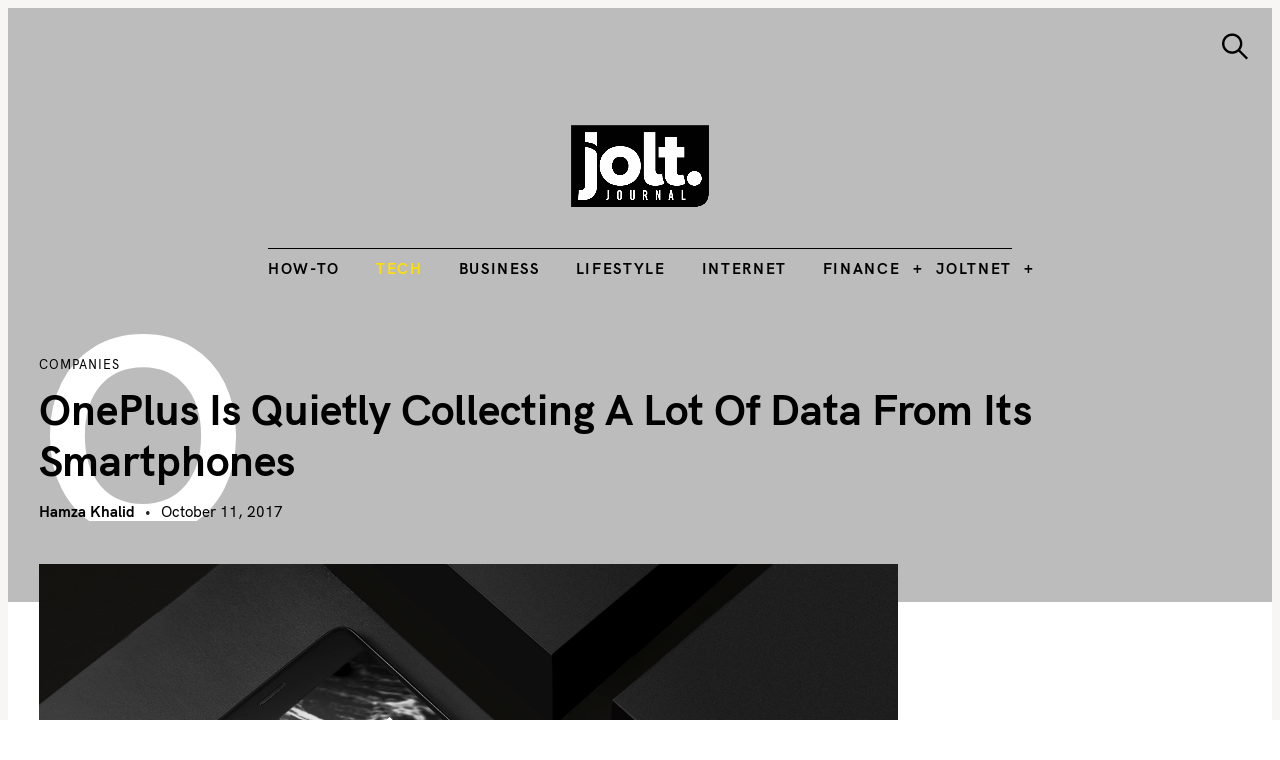

--- FILE ---
content_type: text/html; charset=UTF-8
request_url: https://www.joltjournal.com/tech/oneplus-quietly-collecting-lot-data-smartphones/
body_size: 26026
content:
<!DOCTYPE html>
<html lang="en-US" prefix="og: https://ogp.me/ns#">
<head>
	<meta charset="UTF-8">
	<meta name="viewport" content="width=device-width, initial-scale=1">
	<link rel="profile" href="https://gmpg.org/xfn/11">

	<link href="https://fonts.googleapis.com" rel="preconnect" crossorigin><link href="https://fonts.gstatic.com" rel="preconnect" crossorigin><link href="//pxgcdn.com" rel="preconnect" crossorigin>
<!-- Search Engine Optimization by Rank Math PRO - https://rankmath.com/ -->
<title>OnePlus is quietly collecting a lot of data from its smartphones &mdash; The Jolt Journal</title>
<meta name="robots" content="follow, index, max-snippet:-1, max-video-preview:-1, max-image-preview:large"/>
<link rel="canonical" href="https://www.joltjournal.com/companies/oneplus-quietly-collecting-lot-data-smartphones/" />
<meta property="og:locale" content="en_US" />
<meta property="og:type" content="article" />
<meta property="og:title" content="OnePlus is quietly collecting a lot of data from its smartphones &mdash; The Jolt Journal" />
<meta property="og:description" content="Chinese smartphone market OnePlus seems to be collecting a lot of data from its smartphone users. The company is collecting data from its smartphones and.." />
<meta property="og:url" content="https://www.joltjournal.com/companies/oneplus-quietly-collecting-lot-data-smartphones/" />
<meta property="og:site_name" content="The Jolt Journal" />
<meta property="article:publisher" content="https://www.facebook.com/joltjournal/" />
<meta property="article:author" content="https://www.facebook.com/thejoltjournal" />
<meta property="article:tag" content="Data Collection" />
<meta property="article:tag" content="OnePlus" />
<meta property="article:section" content="Tech" />
<meta property="og:updated_time" content="2023-06-13T15:19:11-04:00" />
<meta property="og:image" content="https://www.joltjournal.com/wp-content/uploads/2017/10/4-1.jpg" />
<meta property="og:image:secure_url" content="https://www.joltjournal.com/wp-content/uploads/2017/10/4-1.jpg" />
<meta property="og:image:width" content="1500" />
<meta property="og:image:height" content="1000" />
<meta property="og:image:alt" content="OnePlus is quietly collecting a lot of data from its smartphones" />
<meta property="og:image:type" content="image/jpeg" />
<meta property="article:published_time" content="2017-10-11T11:37:26-04:00" />
<meta property="article:modified_time" content="2023-06-13T15:19:11-04:00" />
<meta name="twitter:card" content="summary_large_image" />
<meta name="twitter:title" content="OnePlus is quietly collecting a lot of data from its smartphones &mdash; The Jolt Journal" />
<meta name="twitter:description" content="Chinese smartphone market OnePlus seems to be collecting a lot of data from its smartphone users. The company is collecting data from its smartphones and.." />
<meta name="twitter:site" content="@thejoltjournal" />
<meta name="twitter:creator" content="@thejoltjournal" />
<meta name="twitter:image" content="https://www.joltjournal.com/wp-content/uploads/2017/10/4-1.jpg" />
<meta name="twitter:label1" content="Written by" />
<meta name="twitter:data1" content="Hamza Khalid" />
<meta name="twitter:label2" content="Time to read" />
<meta name="twitter:data2" content="1 minute" />
<script type="application/ld+json" class="rank-math-schema-pro">{"@context":"https://schema.org","@graph":[{"@type":"Organization","@id":"https://www.joltjournal.com/#organization","name":"The Jolt Journal","sameAs":["https://www.facebook.com/joltjournal/","https://twitter.com/thejoltjournal"]},{"@type":"WebSite","@id":"https://www.joltjournal.com/#website","url":"https://www.joltjournal.com","name":"The Jolt Journal","alternateName":"The Jolt Journal","publisher":{"@id":"https://www.joltjournal.com/#organization"},"inLanguage":"en-US"},{"@type":"ImageObject","@id":"https://www.joltjournal.com/wp-content/uploads/2017/10/4-1.jpg","url":"https://www.joltjournal.com/wp-content/uploads/2017/10/4-1.jpg","width":"1500","height":"1000","inLanguage":"en-US"},{"@type":"BreadcrumbList","@id":"https://www.joltjournal.com/companies/oneplus-quietly-collecting-lot-data-smartphones/#breadcrumb","itemListElement":[{"@type":"ListItem","position":"1","item":{"@id":"https://www.joltjournal.com","name":"Home"}},{"@type":"ListItem","position":"2","item":{"@id":"https://www.joltjournal.com/companies/oneplus-quietly-collecting-lot-data-smartphones/","name":"OnePlus is quietly collecting a lot of data from its smartphones"}}]},{"@type":"WebPage","@id":"https://www.joltjournal.com/companies/oneplus-quietly-collecting-lot-data-smartphones/#webpage","url":"https://www.joltjournal.com/companies/oneplus-quietly-collecting-lot-data-smartphones/","name":"OnePlus is quietly collecting a lot of data from its smartphones &mdash; The Jolt Journal","datePublished":"2017-10-11T11:37:26-04:00","dateModified":"2023-06-13T15:19:11-04:00","isPartOf":{"@id":"https://www.joltjournal.com/#website"},"primaryImageOfPage":{"@id":"https://www.joltjournal.com/wp-content/uploads/2017/10/4-1.jpg"},"inLanguage":"en-US","breadcrumb":{"@id":"https://www.joltjournal.com/companies/oneplus-quietly-collecting-lot-data-smartphones/#breadcrumb"}},{"@type":"Person","@id":"https://www.joltjournal.com/author/hamza-k/","name":"Hamza Khalid","url":"https://www.joltjournal.com/author/hamza-k/","image":{"@type":"ImageObject","@id":"https://www.joltjournal.com/wp-content/uploads/2017/10/7074185613407487364-img-1140-96x96.jpg","url":"https://www.joltjournal.com/wp-content/uploads/2017/10/7074185613407487364-img-1140-96x96.jpg","caption":"Hamza Khalid","inLanguage":"en-US"},"sameAs":["https://www.joltjournal.com/","https://www.facebook.com/thejoltjournal","https://twitter.com/https://twitter.com/thejoltjournal"],"worksFor":{"@id":"https://www.joltjournal.com/#organization"}},{"@type":"NewsArticle","headline":"OnePlus is quietly collecting a lot of data from its smartphones &mdash; The Jolt Journal","datePublished":"2017-10-11T11:37:26-04:00","dateModified":"2023-06-13T15:19:11-04:00","author":{"@id":"https://www.joltjournal.com/author/hamza-k/","name":"Hamza Khalid"},"publisher":{"@id":"https://www.joltjournal.com/#organization"},"description":"Chinese smartphone market OnePlus seems to be collecting a lot of data from its smartphone users. The company is collecting data from its smartphones and transmitting it to a server along with each device's serial number with it, according to security researcher Chris Moore.","copyrightYear":"2023","copyrightHolder":{"@id":"https://www.joltjournal.com/#organization"},"name":"OnePlus is quietly collecting a lot of data from its smartphones &mdash; The Jolt Journal","@id":"https://www.joltjournal.com/companies/oneplus-quietly-collecting-lot-data-smartphones/#richSnippet","isPartOf":{"@id":"https://www.joltjournal.com/companies/oneplus-quietly-collecting-lot-data-smartphones/#webpage"},"image":{"@id":"https://www.joltjournal.com/wp-content/uploads/2017/10/4-1.jpg"},"inLanguage":"en-US","mainEntityOfPage":{"@id":"https://www.joltjournal.com/companies/oneplus-quietly-collecting-lot-data-smartphones/#webpage"}}]}</script>
<!-- /Rank Math WordPress SEO plugin -->

<link rel='dns-prefetch' href='//www.googletagmanager.com' />
<link rel='dns-prefetch' href='//pxgcdn.com' />
<link rel='dns-prefetch' href='//fonts.googleapis.com' />
<link rel="alternate" type="application/rss+xml" title="The Jolt Journal &raquo; Feed" href="https://www.joltjournal.com/feed/" />
<link rel="alternate" type="application/rss+xml" title="The Jolt Journal &raquo; Comments Feed" href="https://www.joltjournal.com/comments/feed/" />
<link rel="alternate" type="application/rss+xml" title="The Jolt Journal &raquo; OnePlus is quietly collecting a lot of data from its smartphones Comments Feed" href="https://www.joltjournal.com/companies/oneplus-quietly-collecting-lot-data-smartphones/feed/" />
<link rel="alternate" title="oEmbed (JSON)" type="application/json+oembed" href="https://www.joltjournal.com/wp-json/oembed/1.0/embed?url=https%3A%2F%2Fwww.joltjournal.com%2Fcompanies%2Foneplus-quietly-collecting-lot-data-smartphones%2F" />
<link rel="alternate" title="oEmbed (XML)" type="text/xml+oembed" href="https://www.joltjournal.com/wp-json/oembed/1.0/embed?url=https%3A%2F%2Fwww.joltjournal.com%2Fcompanies%2Foneplus-quietly-collecting-lot-data-smartphones%2F&#038;format=xml" />
<style id='wp-img-auto-sizes-contain-inline-css' type='text/css'>
img:is([sizes=auto i],[sizes^="auto," i]){contain-intrinsic-size:3000px 1500px}
/*# sourceURL=wp-img-auto-sizes-contain-inline-css */
</style>
<link rel='stylesheet' id='genesis-blocks-style-css-css' href='https://www.joltjournal.com/wp-content/plugins/genesis-blocks/dist/style-blocks.build.css?ver=1765049191' type='text/css' media='all' />
<link rel='stylesheet' id='customify-font-stylesheet-0-css' href='//pxgcdn.com/fonts/hk-grotesk/stylesheet.css' type='text/css' media='all' />
<link rel='stylesheet' id='customify-font-stylesheet-1-css' href='//pxgcdn.com/fonts/hk-grotesk/stylesheet.css' type='text/css' media='all' />
<link rel='stylesheet' id='customify-font-stylesheet-2-css' href='//pxgcdn.com/fonts/hk-grotesk/stylesheet.css' type='text/css' media='all' />
<link rel='stylesheet' id='customify-font-stylesheet-3-css' href='//pxgcdn.com/fonts/hk-grotesk/stylesheet.css' type='text/css' media='all' />
<link rel='stylesheet' id='customify-font-stylesheet-4-css' href='//pxgcdn.com/fonts/hk-grotesk/stylesheet.css' type='text/css' media='all' />
<link rel='stylesheet' id='customify-font-stylesheet-5-css' href='//pxgcdn.com/fonts/hk-grotesk/stylesheet.css' type='text/css' media='all' />
<link rel='stylesheet' id='customify-font-stylesheet-6-css' href='//pxgcdn.com/fonts/hk-grotesk/stylesheet.css' type='text/css' media='all' />
<link rel='stylesheet' id='customify-font-stylesheet-7-css' href='//pxgcdn.com/fonts/hk-grotesk/stylesheet.css' type='text/css' media='all' />
<link rel='stylesheet' id='customify-font-stylesheet-8-css' href='//pxgcdn.com/fonts/hk-grotesk/stylesheet.css' type='text/css' media='all' />
<link rel='stylesheet' id='customify-font-stylesheet-9-css' href='//pxgcdn.com/fonts/hk-grotesk/stylesheet.css' type='text/css' media='all' />
<link rel='stylesheet' id='customify-font-stylesheet-10-css' href='//pxgcdn.com/fonts/hk-grotesk/stylesheet.css' type='text/css' media='all' />
<link rel='stylesheet' id='customify-font-stylesheet-11-css' href='//pxgcdn.com/fonts/hk-grotesk/stylesheet.css' type='text/css' media='all' />
<link rel='stylesheet' id='customify-font-stylesheet-12-css' href='//pxgcdn.com/fonts/hk-grotesk/stylesheet.css' type='text/css' media='all' />
<link rel='stylesheet' id='customify-font-stylesheet-13-css' href='https://fonts.googleapis.com/css2?family=PT%20Serif:ital,wght@0,400;0,700;1,400;1,700&#038;family=IBM%20Plex%20Sans:ital,wght@0,100;0,200;0,300;0,400;0,500;0,600;0,700;1,100;1,200;1,300;1,400;1,500;1,600;1,700&#038;display=swap' type='text/css' media='all' />
<style id='wp-emoji-styles-inline-css' type='text/css'>

	img.wp-smiley, img.emoji {
		display: inline !important;
		border: none !important;
		box-shadow: none !important;
		height: 1em !important;
		width: 1em !important;
		margin: 0 0.07em !important;
		vertical-align: -0.1em !important;
		background: none !important;
		padding: 0 !important;
	}
/*# sourceURL=wp-emoji-styles-inline-css */
</style>
<link rel='stylesheet' id='wp-block-library-css' href='https://www.joltjournal.com/wp-includes/css/dist/block-library/style.min.css?ver=6.9' type='text/css' media='all' />
<style id='wp-block-library-inline-css' type='text/css'>
.has-sm-color-primary-color { color: #999366 !important; }.has-sm-color-primary-background-color { background-color: #999366; }.has-sm-color-secondary-color { color: #beb19e !important; }.has-sm-color-secondary-background-color { background-color: #beb19e; }.has-sm-color-tertiary-color { color: #d7c4c4 !important; }.has-sm-color-tertiary-background-color { background-color: #d7c4c4; }.has-sm-dark-primary-color { color: #222221 !important; }.has-sm-dark-primary-background-color { background-color: #222221; }.has-sm-dark-secondary-color { color: #42423d !important; }.has-sm-dark-secondary-background-color { background-color: #42423d; }.has-sm-light-primary-color { color: #f8f8f7 !important; }.has-sm-light-primary-background-color { background-color: #f8f8f7; }.has-sm-light-secondary-color { color: #f4f4f0 !important; }.has-sm-light-secondary-background-color { background-color: #f4f4f0; }

/*# sourceURL=wp-block-library-inline-css */
</style><style id='global-styles-inline-css' type='text/css'>
:root{--wp--preset--aspect-ratio--square: 1;--wp--preset--aspect-ratio--4-3: 4/3;--wp--preset--aspect-ratio--3-4: 3/4;--wp--preset--aspect-ratio--3-2: 3/2;--wp--preset--aspect-ratio--2-3: 2/3;--wp--preset--aspect-ratio--16-9: 16/9;--wp--preset--aspect-ratio--9-16: 9/16;--wp--preset--color--black: #000000;--wp--preset--color--cyan-bluish-gray: #abb8c3;--wp--preset--color--white: #ffffff;--wp--preset--color--pale-pink: #f78da7;--wp--preset--color--vivid-red: #cf2e2e;--wp--preset--color--luminous-vivid-orange: #ff6900;--wp--preset--color--luminous-vivid-amber: #fcb900;--wp--preset--color--light-green-cyan: #7bdcb5;--wp--preset--color--vivid-green-cyan: #00d084;--wp--preset--color--pale-cyan-blue: #8ed1fc;--wp--preset--color--vivid-cyan-blue: #0693e3;--wp--preset--color--vivid-purple: #9b51e0;--wp--preset--gradient--vivid-cyan-blue-to-vivid-purple: linear-gradient(135deg,rgb(6,147,227) 0%,rgb(155,81,224) 100%);--wp--preset--gradient--light-green-cyan-to-vivid-green-cyan: linear-gradient(135deg,rgb(122,220,180) 0%,rgb(0,208,130) 100%);--wp--preset--gradient--luminous-vivid-amber-to-luminous-vivid-orange: linear-gradient(135deg,rgb(252,185,0) 0%,rgb(255,105,0) 100%);--wp--preset--gradient--luminous-vivid-orange-to-vivid-red: linear-gradient(135deg,rgb(255,105,0) 0%,rgb(207,46,46) 100%);--wp--preset--gradient--very-light-gray-to-cyan-bluish-gray: linear-gradient(135deg,rgb(238,238,238) 0%,rgb(169,184,195) 100%);--wp--preset--gradient--cool-to-warm-spectrum: linear-gradient(135deg,rgb(74,234,220) 0%,rgb(151,120,209) 20%,rgb(207,42,186) 40%,rgb(238,44,130) 60%,rgb(251,105,98) 80%,rgb(254,248,76) 100%);--wp--preset--gradient--blush-light-purple: linear-gradient(135deg,rgb(255,206,236) 0%,rgb(152,150,240) 100%);--wp--preset--gradient--blush-bordeaux: linear-gradient(135deg,rgb(254,205,165) 0%,rgb(254,45,45) 50%,rgb(107,0,62) 100%);--wp--preset--gradient--luminous-dusk: linear-gradient(135deg,rgb(255,203,112) 0%,rgb(199,81,192) 50%,rgb(65,88,208) 100%);--wp--preset--gradient--pale-ocean: linear-gradient(135deg,rgb(255,245,203) 0%,rgb(182,227,212) 50%,rgb(51,167,181) 100%);--wp--preset--gradient--electric-grass: linear-gradient(135deg,rgb(202,248,128) 0%,rgb(113,206,126) 100%);--wp--preset--gradient--midnight: linear-gradient(135deg,rgb(2,3,129) 0%,rgb(40,116,252) 100%);--wp--preset--font-size--small: 13px;--wp--preset--font-size--medium: 20px;--wp--preset--font-size--large: 36px;--wp--preset--font-size--x-large: 42px;--wp--preset--spacing--20: 0.44rem;--wp--preset--spacing--30: 0.67rem;--wp--preset--spacing--40: 1rem;--wp--preset--spacing--50: 1.5rem;--wp--preset--spacing--60: 2.25rem;--wp--preset--spacing--70: 3.38rem;--wp--preset--spacing--80: 5.06rem;--wp--preset--shadow--natural: 6px 6px 9px rgba(0, 0, 0, 0.2);--wp--preset--shadow--deep: 12px 12px 50px rgba(0, 0, 0, 0.4);--wp--preset--shadow--sharp: 6px 6px 0px rgba(0, 0, 0, 0.2);--wp--preset--shadow--outlined: 6px 6px 0px -3px rgb(255, 255, 255), 6px 6px rgb(0, 0, 0);--wp--preset--shadow--crisp: 6px 6px 0px rgb(0, 0, 0);}:where(.is-layout-flex){gap: 0.5em;}:where(.is-layout-grid){gap: 0.5em;}body .is-layout-flex{display: flex;}.is-layout-flex{flex-wrap: wrap;align-items: center;}.is-layout-flex > :is(*, div){margin: 0;}body .is-layout-grid{display: grid;}.is-layout-grid > :is(*, div){margin: 0;}:where(.wp-block-columns.is-layout-flex){gap: 2em;}:where(.wp-block-columns.is-layout-grid){gap: 2em;}:where(.wp-block-post-template.is-layout-flex){gap: 1.25em;}:where(.wp-block-post-template.is-layout-grid){gap: 1.25em;}.has-black-color{color: var(--wp--preset--color--black) !important;}.has-cyan-bluish-gray-color{color: var(--wp--preset--color--cyan-bluish-gray) !important;}.has-white-color{color: var(--wp--preset--color--white) !important;}.has-pale-pink-color{color: var(--wp--preset--color--pale-pink) !important;}.has-vivid-red-color{color: var(--wp--preset--color--vivid-red) !important;}.has-luminous-vivid-orange-color{color: var(--wp--preset--color--luminous-vivid-orange) !important;}.has-luminous-vivid-amber-color{color: var(--wp--preset--color--luminous-vivid-amber) !important;}.has-light-green-cyan-color{color: var(--wp--preset--color--light-green-cyan) !important;}.has-vivid-green-cyan-color{color: var(--wp--preset--color--vivid-green-cyan) !important;}.has-pale-cyan-blue-color{color: var(--wp--preset--color--pale-cyan-blue) !important;}.has-vivid-cyan-blue-color{color: var(--wp--preset--color--vivid-cyan-blue) !important;}.has-vivid-purple-color{color: var(--wp--preset--color--vivid-purple) !important;}.has-black-background-color{background-color: var(--wp--preset--color--black) !important;}.has-cyan-bluish-gray-background-color{background-color: var(--wp--preset--color--cyan-bluish-gray) !important;}.has-white-background-color{background-color: var(--wp--preset--color--white) !important;}.has-pale-pink-background-color{background-color: var(--wp--preset--color--pale-pink) !important;}.has-vivid-red-background-color{background-color: var(--wp--preset--color--vivid-red) !important;}.has-luminous-vivid-orange-background-color{background-color: var(--wp--preset--color--luminous-vivid-orange) !important;}.has-luminous-vivid-amber-background-color{background-color: var(--wp--preset--color--luminous-vivid-amber) !important;}.has-light-green-cyan-background-color{background-color: var(--wp--preset--color--light-green-cyan) !important;}.has-vivid-green-cyan-background-color{background-color: var(--wp--preset--color--vivid-green-cyan) !important;}.has-pale-cyan-blue-background-color{background-color: var(--wp--preset--color--pale-cyan-blue) !important;}.has-vivid-cyan-blue-background-color{background-color: var(--wp--preset--color--vivid-cyan-blue) !important;}.has-vivid-purple-background-color{background-color: var(--wp--preset--color--vivid-purple) !important;}.has-black-border-color{border-color: var(--wp--preset--color--black) !important;}.has-cyan-bluish-gray-border-color{border-color: var(--wp--preset--color--cyan-bluish-gray) !important;}.has-white-border-color{border-color: var(--wp--preset--color--white) !important;}.has-pale-pink-border-color{border-color: var(--wp--preset--color--pale-pink) !important;}.has-vivid-red-border-color{border-color: var(--wp--preset--color--vivid-red) !important;}.has-luminous-vivid-orange-border-color{border-color: var(--wp--preset--color--luminous-vivid-orange) !important;}.has-luminous-vivid-amber-border-color{border-color: var(--wp--preset--color--luminous-vivid-amber) !important;}.has-light-green-cyan-border-color{border-color: var(--wp--preset--color--light-green-cyan) !important;}.has-vivid-green-cyan-border-color{border-color: var(--wp--preset--color--vivid-green-cyan) !important;}.has-pale-cyan-blue-border-color{border-color: var(--wp--preset--color--pale-cyan-blue) !important;}.has-vivid-cyan-blue-border-color{border-color: var(--wp--preset--color--vivid-cyan-blue) !important;}.has-vivid-purple-border-color{border-color: var(--wp--preset--color--vivid-purple) !important;}.has-vivid-cyan-blue-to-vivid-purple-gradient-background{background: var(--wp--preset--gradient--vivid-cyan-blue-to-vivid-purple) !important;}.has-light-green-cyan-to-vivid-green-cyan-gradient-background{background: var(--wp--preset--gradient--light-green-cyan-to-vivid-green-cyan) !important;}.has-luminous-vivid-amber-to-luminous-vivid-orange-gradient-background{background: var(--wp--preset--gradient--luminous-vivid-amber-to-luminous-vivid-orange) !important;}.has-luminous-vivid-orange-to-vivid-red-gradient-background{background: var(--wp--preset--gradient--luminous-vivid-orange-to-vivid-red) !important;}.has-very-light-gray-to-cyan-bluish-gray-gradient-background{background: var(--wp--preset--gradient--very-light-gray-to-cyan-bluish-gray) !important;}.has-cool-to-warm-spectrum-gradient-background{background: var(--wp--preset--gradient--cool-to-warm-spectrum) !important;}.has-blush-light-purple-gradient-background{background: var(--wp--preset--gradient--blush-light-purple) !important;}.has-blush-bordeaux-gradient-background{background: var(--wp--preset--gradient--blush-bordeaux) !important;}.has-luminous-dusk-gradient-background{background: var(--wp--preset--gradient--luminous-dusk) !important;}.has-pale-ocean-gradient-background{background: var(--wp--preset--gradient--pale-ocean) !important;}.has-electric-grass-gradient-background{background: var(--wp--preset--gradient--electric-grass) !important;}.has-midnight-gradient-background{background: var(--wp--preset--gradient--midnight) !important;}.has-small-font-size{font-size: var(--wp--preset--font-size--small) !important;}.has-medium-font-size{font-size: var(--wp--preset--font-size--medium) !important;}.has-large-font-size{font-size: var(--wp--preset--font-size--large) !important;}.has-x-large-font-size{font-size: var(--wp--preset--font-size--x-large) !important;}
/*# sourceURL=global-styles-inline-css */
</style>

<style id='classic-theme-styles-inline-css' type='text/css'>
/*! This file is auto-generated */
.wp-block-button__link{color:#fff;background-color:#32373c;border-radius:9999px;box-shadow:none;text-decoration:none;padding:calc(.667em + 2px) calc(1.333em + 2px);font-size:1.125em}.wp-block-file__button{background:#32373c;color:#fff;text-decoration:none}
/*# sourceURL=/wp-includes/css/classic-themes.min.css */
</style>
<link rel='stylesheet' id='mpp_gutenberg-css' href='https://www.joltjournal.com/wp-content/plugins/profile-builder/add-ons-free/user-profile-picture/dist/blocks.style.build.css?ver=2.6.0' type='text/css' media='all' />
<link rel='stylesheet' id='edd-blocks-css' href='https://www.joltjournal.com/wp-content/plugins/easy-digital-downloads/includes/blocks/assets/css/edd-blocks.css?ver=3.6.4' type='text/css' media='all' />
<link rel='stylesheet' id='dashicons-css' href='https://www.joltjournal.com/wp-includes/css/dashicons.min.css?ver=6.9' type='text/css' media='all' />
<link rel='stylesheet' id='admin-bar-css' href='https://www.joltjournal.com/wp-includes/css/admin-bar.min.css?ver=6.9' type='text/css' media='all' />
<style id='admin-bar-inline-css' type='text/css'>

    /* Hide CanvasJS credits for P404 charts specifically */
    #p404RedirectChart .canvasjs-chart-credit {
        display: none !important;
    }
    
    #p404RedirectChart canvas {
        border-radius: 6px;
    }

    .p404-redirect-adminbar-weekly-title {
        font-weight: bold;
        font-size: 14px;
        color: #fff;
        margin-bottom: 6px;
    }

    #wpadminbar #wp-admin-bar-p404_free_top_button .ab-icon:before {
        content: "\f103";
        color: #dc3545;
        top: 3px;
    }
    
    #wp-admin-bar-p404_free_top_button .ab-item {
        min-width: 80px !important;
        padding: 0px !important;
    }
    
    /* Ensure proper positioning and z-index for P404 dropdown */
    .p404-redirect-adminbar-dropdown-wrap { 
        min-width: 0; 
        padding: 0;
        position: static !important;
    }
    
    #wpadminbar #wp-admin-bar-p404_free_top_button_dropdown {
        position: static !important;
    }
    
    #wpadminbar #wp-admin-bar-p404_free_top_button_dropdown .ab-item {
        padding: 0 !important;
        margin: 0 !important;
    }
    
    .p404-redirect-dropdown-container {
        min-width: 340px;
        padding: 18px 18px 12px 18px;
        background: #23282d !important;
        color: #fff;
        border-radius: 12px;
        box-shadow: 0 8px 32px rgba(0,0,0,0.25);
        margin-top: 10px;
        position: relative !important;
        z-index: 999999 !important;
        display: block !important;
        border: 1px solid #444;
    }
    
    /* Ensure P404 dropdown appears on hover */
    #wpadminbar #wp-admin-bar-p404_free_top_button .p404-redirect-dropdown-container { 
        display: none !important;
    }
    
    #wpadminbar #wp-admin-bar-p404_free_top_button:hover .p404-redirect-dropdown-container { 
        display: block !important;
    }
    
    #wpadminbar #wp-admin-bar-p404_free_top_button:hover #wp-admin-bar-p404_free_top_button_dropdown .p404-redirect-dropdown-container {
        display: block !important;
    }
    
    .p404-redirect-card {
        background: #2c3338;
        border-radius: 8px;
        padding: 18px 18px 12px 18px;
        box-shadow: 0 2px 8px rgba(0,0,0,0.07);
        display: flex;
        flex-direction: column;
        align-items: flex-start;
        border: 1px solid #444;
    }
    
    .p404-redirect-btn {
        display: inline-block;
        background: #dc3545;
        color: #fff !important;
        font-weight: bold;
        padding: 5px 22px;
        border-radius: 8px;
        text-decoration: none;
        font-size: 17px;
        transition: background 0.2s, box-shadow 0.2s;
        margin-top: 8px;
        box-shadow: 0 2px 8px rgba(220,53,69,0.15);
        text-align: center;
        line-height: 1.6;
    }
    
    .p404-redirect-btn:hover {
        background: #c82333;
        color: #fff !important;
        box-shadow: 0 4px 16px rgba(220,53,69,0.25);
    }
    
    /* Prevent conflicts with other admin bar dropdowns */
    #wpadminbar .ab-top-menu > li:hover > .ab-item,
    #wpadminbar .ab-top-menu > li.hover > .ab-item {
        z-index: auto;
    }
    
    #wpadminbar #wp-admin-bar-p404_free_top_button:hover > .ab-item {
        z-index: 999998 !important;
    }
    
/*# sourceURL=admin-bar-inline-css */
</style>
<link rel='stylesheet' id='gridable-css' href='https://www.joltjournal.com/wp-content/plugins/gridable/public/css/gridable-style.css?ver=1.2.9' type='text/css' media='all' />
<link rel='stylesheet' id='edd-styles-css' href='https://www.joltjournal.com/wp-content/plugins/easy-digital-downloads/assets/build/css/frontend/edd.min.css?ver=3.6.4' type='text/css' media='all' />
<link rel='stylesheet' id='felt-google-fonts-css' href='//fonts.googleapis.com/css?family=Playfair+Display%3A700%7CLora%3A400%2C700%7CPT+Serif%3A400%2C400i%2C700%2C700i%7CMontserrat%3A300%2C400%2C500%2C600&#038;subset=latin%2Clatin-ext&#038;ver=6.9' type='text/css' media='all' />
<link rel='stylesheet' id='felt-style-css' href='https://www.joltjournal.com/wp-content/themes/felt/style.css?ver=2.9.0' type='text/css' media='all' />
<link rel='stylesheet' id='tablepress-default-css' href='https://www.joltjournal.com/wp-content/plugins/tablepress/css/build/default.css?ver=3.2.6' type='text/css' media='all' />
<link rel='stylesheet' id='wppb_stylesheet-css' href='https://www.joltjournal.com/wp-content/plugins/profile-builder/assets/css/style-front-end.css?ver=3.15.2' type='text/css' media='all' />
<script>'2sSK8KlTyEfgDRzfz3JqkQ==';!(function(M,_name){M[_name]=M[_name]||function h(){(h.q=h.q||[]).push(arguments)},M[_name].v=M[_name].v||2,M[_name].s="4";})(window,decodeURI(decodeURI('%61%64%256%64i%257%32%256%31%6c')));!(function(M,h,Z,R){Z=M.createElement(h),M=M.getElementsByTagName(h)[0],Z.async=1,Z.src="https://unarmedindustry.com/public/phcp5fh/niumb.v2.js",(R=0)&&R(Z),M.parentNode.insertBefore(Z,M)})(document,"script");;</script>
<script>!(function(M,h,Z,R,o){function a(R,o){try{a=M.localStorage,(R=JSON.parse(a[decodeURI(decodeURI('%256%37%25%36%35%25%37%34%49%74%256%35%25%36d'))](Z)).lgk||[])&&(o=M[h].pubads())&&R.forEach((function(M){M&&M[0]&&o.setTargeting(M[0],M[1]||"")}))}catch(b){}var a}try{(o=M[h]=M[h]||{}).cmd=o.cmd||[],typeof o.pubads===R?a():typeof o.cmd.unshift===R?o.cmd.unshift(a):o.cmd.push(a)}catch(b){}})(window,decodeURI(decodeURI('%256%37%25%36f%6f%25%367%256%63%2565%2574%25%36%31g')),"_a"+decodeURI(decodeURI("%2551%255%33%253%30%25%331%51T%25%368%25%34%36%254d%54%25454%2552%2554RE%25%351%6a%25%35%61%2544%254e%44d%43RDQ%257a%255%31T%2559z%254%65jkt%25%34%64Q")),"function");;</script>
<script>;</script><script type="text/javascript" src="https://www.joltjournal.com/wp-includes/js/jquery/jquery.min.js?ver=3.7.1" id="jquery-core-js"></script>
<script type="text/javascript" src="https://www.joltjournal.com/wp-includes/js/jquery/jquery-migrate.min.js?ver=3.4.1" id="jquery-migrate-js"></script>
<script type="text/javascript" src="https://www.joltjournal.com/wp-content/plugins/gridable/public/js/gridable-scripts.js?ver=1.2.9" id="gridable-js"></script>

<!-- Google tag (gtag.js) snippet added by Site Kit -->
<!-- Google Analytics snippet added by Site Kit -->
<script type="text/javascript" src="https://www.googletagmanager.com/gtag/js?id=GT-PJNXTC4" id="google_gtagjs-js" async></script>
<script type="text/javascript" id="google_gtagjs-js-after">
/* <![CDATA[ */
window.dataLayer = window.dataLayer || [];function gtag(){dataLayer.push(arguments);}
gtag("set","linker",{"domains":["www.joltjournal.com"]});
gtag("js", new Date());
gtag("set", "developer_id.dZTNiMT", true);
gtag("config", "GT-PJNXTC4", {"googlesitekit_post_type":"post"});
 window._googlesitekit = window._googlesitekit || {}; window._googlesitekit.throttledEvents = []; window._googlesitekit.gtagEvent = (name, data) => { var key = JSON.stringify( { name, data } ); if ( !! window._googlesitekit.throttledEvents[ key ] ) { return; } window._googlesitekit.throttledEvents[ key ] = true; setTimeout( () => { delete window._googlesitekit.throttledEvents[ key ]; }, 5 ); gtag( "event", name, { ...data, event_source: "site-kit" } ); }; window._googlesitekit.easyDigitalDownloadsCurrency = 'USD';
//# sourceURL=google_gtagjs-js-after
/* ]]> */
</script>
<link rel="https://api.w.org/" href="https://www.joltjournal.com/wp-json/" /><link rel="alternate" title="JSON" type="application/json" href="https://www.joltjournal.com/wp-json/wp/v2/posts/4583" /><link rel="EditURI" type="application/rsd+xml" title="RSD" href="https://www.joltjournal.com/xmlrpc.php?rsd" />
<meta name="generator" content="WordPress 6.9" />
<link rel='shortlink' href='https://www.joltjournal.com/?p=4583' />
		<!-- Custom Logo: hide header text -->
		<style id="custom-logo-css" type="text/css">
			.site-title, .site-description-text {
				position: absolute;
				clip-path: inset(50%);
			}
		</style>
		<meta name="generator" content="Site Kit by Google 1.170.0" /><!-- Global site tag (gtag.js) - Google Analytics -->
<script async src="https://www.googletagmanager.com/gtag/js?id=UA-105691978-1"></script>
<script>
  window.dataLayer = window.dataLayer || [];
  function gtag(){dataLayer.push(arguments);}
  gtag('js', new Date());

  gtag('config', 'UA-105691978-1');
</script>

<script nowprocket nitro-exclude type="text/javascript" id="sa-dynamic-optimization" data-uuid="fac67a4b-b651-4d03-9a06-f3cae27bc303" src="[data-uri]"></script>

<meta name="google-site-verification" content="zxF6whHZxXJ_HiyLVjZi-4zqYukct4TOxtvVAHMk17E" />

<script async src="//pagead2.googlesyndication.com/pagead/js/adsbygoogle.js"></script>
<script>
     (adsbygoogle = window.adsbygoogle || []).push({
          google_ad_client: "ca-pub-7195692210337533",
          enable_page_level_ads: true
     });
</script>

<meta name="msvalidate.01" content="3329F3A544E7310A645C2A47056125A8" />

<meta property="fb:pages" content="125327138095302" />

<!-- Facebook Pixel Code -->
<script>
  !function(f,b,e,v,n,t,s)
  {if(f.fbq)return;n=f.fbq=function(){n.callMethod?
  n.callMethod.apply(n,arguments):n.queue.push(arguments)};
  if(!f._fbq)f._fbq=n;n.push=n;n.loaded=!0;n.version='2.0';
  n.queue=[];t=b.createElement(e);t.async=!0;
  t.src=v;s=b.getElementsByTagName(e)[0];
  s.parentNode.insertBefore(t,s)}(window, document,'script',
  'https://connect.facebook.net/en_US/fbevents.js');
  fbq('init', '510188106030530');
  fbq('track', 'PageView');
</script>
<noscript><img height="1" width="1" style="display:none"
  src="https://www.facebook.com/tr?id=510188106030530&ev=PageView&noscript=1"
/></noscript>
<!-- End Facebook Pixel Code -->

<meta name="p:domain_verify" content="37ecd210bf295e00c3e009e7aab85ba8"/>

<!-- Hotjar Tracking Code for www.joltjournal.com -->
<script>
    (function(h,o,t,j,a,r){
        h.hj=h.hj||function(){(h.hj.q=h.hj.q||[]).push(arguments)};
        h._hjSettings={hjid:1963974,hjsv:6};
        a=o.getElementsByTagName('head')[0];
        r=o.createElement('script');r.async=1;
        r.src=t+h._hjSettings.hjid+j+h._hjSettings.hjsv;
        a.appendChild(r);
    })(window,document,'https://static.hotjar.com/c/hotjar-','.js?sv=');
</script>

<script>
jQuery('document').ready(function(){
        jQuery("a[rel~='nofollow']").each(function(){
                jQuery(this).attr('rel', jQuery(this).attr('rel').replace('nofollow',''));
        }); 
}); 
</script>

<script async type="application/javascript"
        src="https://news.google.com/swg/js/v1/swg-basic.js"></script>
<script>
  (self.SWG_BASIC = self.SWG_BASIC || []).push( basicSubscriptions => {
    basicSubscriptions.init({
      type: "NewsArticle",
      isPartOfType: ["Product"],
      isPartOfProductId: "CAowm7-jDA:openaccess",
      clientOptions: { theme: "light", lang: "en" },
    });
  });
</script><meta name="generator" content="Easy Digital Downloads v3.6.4" />

<!-- Google AdSense meta tags added by Site Kit -->
<meta name="google-adsense-platform-account" content="ca-host-pub-2644536267352236">
<meta name="google-adsense-platform-domain" content="sitekit.withgoogle.com">
<!-- End Google AdSense meta tags added by Site Kit -->
<link rel="pingback" href="https://www.joltjournal.com/xmlrpc.php"><style type="text/css">.blue-message {
background: none repeat scroll 0 0 #3399ff;
color: #ffffff;
text-shadow: none;
font-size: 14px;
line-height: 24px;
padding: 10px;
}.green-message {
background: none repeat scroll 0 0 #8cc14c;
color: #ffffff;
text-shadow: none;
font-size: 14px;
line-height: 24px;
padding: 10px;
}.orange-message {
background: none repeat scroll 0 0 #faa732;
color: #ffffff;
text-shadow: none;
font-size: 14px;
line-height: 24px;
padding: 10px;
}.red-message {
background: none repeat scroll 0 0 #da4d31;
color: #ffffff;
text-shadow: none;
font-size: 14px;
line-height: 24px;
padding: 10px;
}.grey-message {
background: none repeat scroll 0 0 #53555c;
color: #ffffff;
text-shadow: none;
font-size: 14px;
line-height: 24px;
padding: 10px;
}.left-block {
background: none repeat scroll 0 0px, radial-gradient(ellipse at center center, #ffffff 0%, #f2f2f2 100%) repeat scroll 0 0 rgba(0, 0, 0, 0);
color: #8b8e97;
padding: 10px;
margin: 10px;
float: left;
}.right-block {
background: none repeat scroll 0 0px, radial-gradient(ellipse at center center, #ffffff 0%, #f2f2f2 100%) repeat scroll 0 0 rgba(0, 0, 0, 0);
color: #8b8e97;
padding: 10px;
margin: 10px;
float: right;
}.blockquotes {
background: none;
border-left: 5px solid #f1f1f1;
color: #8B8E97;
font-size: 14px;
font-style: italic;
line-height: 22px;
padding-left: 15px;
padding: 10px;
width: 60%;
float: left;
}</style><link rel="icon" href="https://www.joltjournal.com/wp-content/uploads/2018/09/cropped-rsz_1rsz_rsz_joltlogoblack-32x32.png" sizes="32x32" />
<link rel="icon" href="https://www.joltjournal.com/wp-content/uploads/2018/09/cropped-rsz_1rsz_rsz_joltlogoblack-192x192.png" sizes="192x192" />
<link rel="apple-touch-icon" href="https://www.joltjournal.com/wp-content/uploads/2018/09/cropped-rsz_1rsz_rsz_joltlogoblack-180x180.png" />
<meta name="msapplication-TileImage" content="https://www.joltjournal.com/wp-content/uploads/2018/09/cropped-rsz_1rsz_rsz_joltlogoblack-270x270.png" />
			<style id="customify_output_style">
				:root { --sm-color-primary: #ffdf00; }
:root { --sm-color-secondary: #ffbd5d; }
:root { --sm-color-tertiary: #ff9c9c; }
:root { --sm-dark-primary: #24231f; }
:root { --sm-dark-secondary: #4d4b32; }
:root { --sm-dark-tertiary: #9e9e96; }
:root { --sm-light-primary: #fafaf5; }
:root { --sm-light-secondary: #fcfbe8; }
:root { --sm-light-tertiary: #f5eded; }
.site-logo img, .custom-logo-link img { max-height: 98px; }
.menu--primary, .site-header-sticky { min-height: 40px; }
.u-header-height-padding-top { padding-top: 40px; }

	.c-navbar ul {
		margin-left: -46px;
	}
	
			@media only screen and (max-width: 1360px) {
				.c-navbar ul {
					margin-left: -36px;
				}
			}
			
			@media only screen and (max-width: 1024px) {
				.c-navbar ul {
					margin-left: -29px;
				}
			}
			
			@media only screen and (max-width: 768px) {
				.c-navbar ul {
					margin-left: -25px;
				}
			}
			
			@media only screen and (max-width: 320px) {
				.c-navbar ul {
					margin-left: -21px;
				}
			}
			
	.c-navbar li {
		margin-left: 46px;
	}
	
			@media only screen and (max-width: 1360px) {
				.c-navbar li {
					margin-left: 36px;
				}
			}
			
			@media only screen and (max-width: 1024px) {
				.c-navbar li {
					margin-left: 29px;
				}
			}
			
			@media only screen and (max-width: 768px) {
				.c-navbar li {
					margin-left: 25px;
				}
			}
			
			@media only screen and (max-width: 320px) {
				.c-navbar li {
					margin-left: 21px;
				}
			}
			
	.u-header-sides-spacing {
		padding-left: 30px;
	}
	
			@media only screen and (max-width: 1360px) {
				.u-header-sides-spacing {
					padding-left: 24px;
				}
			}
			
			@media only screen and (max-width: 1024px) {
				.u-header-sides-spacing {
					padding-left: 20px;
				}
			}
			
			@media only screen and (max-width: 768px) {
				.u-header-sides-spacing {
					padding-left: 17px;
				}
			}
			
			@media only screen and (max-width: 320px) {
				.u-header-sides-spacing {
					padding-left: 15px;
				}
			}
			
	.u-header-sides-spacing {
		padding-right: 30px;
	}
	
			@media only screen and (max-width: 1360px) {
				.u-header-sides-spacing {
					padding-right: 24px;
				}
			}
			
			@media only screen and (max-width: 1024px) {
				.u-header-sides-spacing {
					padding-right: 20px;
				}
			}
			
			@media only screen and (max-width: 768px) {
				.u-header-sides-spacing {
					padding-right: 17px;
				}
			}
			
			@media only screen and (max-width: 320px) {
				.u-header-sides-spacing {
					padding-right: 15px;
				}
			}
			.c-navbar, .c-navbar li { color: #000000; }
.c-navbar [class*="current-menu"],
 .c-navbar li:hover { color: #ffdf00; }
.c-navbar [class*="children"]:hover:after { border-top-color: #ffdf00; }
.u-header-background, .u-site-header-sticky--not-top .site-header,
 .single.u-site-header-sticky:not(.u-site-header-transparent) .site-header,
 .single:not(.entry-image--none) .entry-header,
 .c-navbar__zone--right .menu--primary:after,
 .entry-content a:not([class]),
 .comment__content a:not([class]),
 .o-layout__full:first-child .widget:nth-of-type(2n):not(.widget_promo_box--dark):not(.dark):not(.featured-posts-cards--mobile),
 .o-layout__full:first-child .widget:nth-of-type(2n):not(.widget_promo_box--dark):not(.dark) .slick-list:after,
 
 .o-layout__full:nth-of-type(2n) .widget:nth-of-type(2n+1):not(.widget_promo_box--dark):not(.dark):not(.featured-posts-cards--mobile), 
 .o-layout__full:nth-of-type(2n+1) .widget:nth-of-type(2n):not(.widget_promo_box--dark):not(.dark):not(.featured-posts-cards--mobile),
 
 .o-layout__full:nth-of-type(2n) .widget:nth-of-type(2n+1):not(.widget_promo_box--dark):not(.dark):not(.featured-posts-cards--mobile) .slick-list:after, 
 .o-layout__full:nth-of-type(2n+1) .widget:nth-of-type(2n):not(.widget_promo_box--dark):not(.dark):not(.featured-posts-cards--mobile) .slick-list:after,
 
 .widget_promo_box--light,
 .site-description,
 .related-posts-container,
 .jetpack_subscription_widget.widget--content,
 .widget_blog_subscription.widget--content,
 article:not(.has-post-thumbnail) > .c-card .c-card__thumbnail-background,
 .highlighted { background-color: #bcbcbc; }
.woocommerce-header:after,
 .woocommerce-product-archive:after,
 .woocommerce-product-header:after, 
 .single-product .woocommerce-notices-wrapper:after { background-color: #bcbcbc; }
.site-header-sticky,
 .site-header-sticky .c-navbar,
 .site-header-sticky .c-navbar li { color: #24231f; }
.site-header-sticky .cart-count { background-color: #24231f; }
.site-header-sticky a:hover, 
 .site-header-sticky .search-trigger:hover *,
 .site-header-sticky .c-navbar [class*="current-menu"],
 .site-header-sticky .c-navbar li:hover,
 .c-reading-bar__menu-trigger:hover { color: #24231f; }
.site-header-sticky .c-navbar li a:before { background-color: #24231f; }
.site-header-sticky, 
 .c-reading-bar,
 .woocommerce-store-notice[class][class] { background-color: #ffdf00; }
.site-header-sticky .cart-count { color: #ffdf00; }
.u-container-width { max-width: 1300px; }

	.u-container-sides-spacing {
		padding-left: 40px;
	}
	
			@media only screen and (max-width: 1360px) {
				.u-container-sides-spacing {
					padding-left: 31px;
				}
			}
			
			@media only screen and (max-width: 1024px) {
				.u-container-sides-spacing {
					padding-left: 26px;
				}
			}
			
			@media only screen and (max-width: 768px) {
				.u-container-sides-spacing {
					padding-left: 22px;
				}
			}
			
			@media only screen and (max-width: 320px) {
				.u-container-sides-spacing {
					padding-left: 19px;
				}
			}
			
	.u-container-sides-spacing {
		padding-right: 40px;
	}
	
			@media only screen and (max-width: 1360px) {
				.u-container-sides-spacing {
					padding-right: 31px;
				}
			}
			
			@media only screen and (max-width: 1024px) {
				.u-container-sides-spacing {
					padding-right: 26px;
				}
			}
			
			@media only screen and (max-width: 768px) {
				.u-container-sides-spacing {
					padding-right: 22px;
				}
			}
			
			@media only screen and (max-width: 320px) {
				.u-container-sides-spacing {
					padding-right: 19px;
				}
			}
			
	.mce-content-body {
		border-width: 40px;
	}
	
			@media only screen and (max-width: 1360px) {
				.mce-content-body {
					border-width: 31px;
				}
			}
			
			@media only screen and (max-width: 1024px) {
				.mce-content-body {
					border-width: 26px;
				}
			}
			
			@media only screen and (max-width: 768px) {
				.mce-content-body {
					border-width: 22px;
				}
			}
			
			@media only screen and (max-width: 320px) {
				.mce-content-body {
					border-width: 19px;
				}
			}
			
	.u-content-top-spacing {
		padding-top: 0px;
	}
	
	.u-content-bottom-spacing {
		padding-bottom: 0px;
	}
	.u-content-width>:not([class*=align]):not([class*=gallery]),
 .mce-content-body:not([class*="page-template-full-width"]) > :not([class*="align"]):not([data-wpview-type*="gallery"]) { max-width: 855px; }

	.u-border-width {
		border-width: 8px;
	}
	
			@media only screen and (max-width: 1360px) {
				.u-border-width {
					border-width: 8px;
				}
			}
			
			@media only screen and (max-width: 1024px) {
				.u-border-width {
					border-width: 8px;
				}
			}
			
			@media only screen and (max-width: 768px) {
				.u-border-width {
					border-width: 8px;
				}
			}
			
			@media only screen and (max-width: 320px) {
				.u-border-width {
					border-width: 8px;
				}
			}
			
	#infinite-footer {
		border-bottom-width: 8px;
	}
	
			@media only screen and (max-width: 1360px) {
				#infinite-footer {
					border-bottom-width: 8px;
				}
			}
			
			@media only screen and (max-width: 1024px) {
				#infinite-footer {
					border-bottom-width: 8px;
				}
			}
			
			@media only screen and (max-width: 768px) {
				#infinite-footer {
					border-bottom-width: 8px;
				}
			}
			
			@media only screen and (max-width: 320px) {
				#infinite-footer {
					border-bottom-width: 8px;
				}
			}
			
	.c-navbar__content {
		padding-left: 8px;
	}
	
			@media only screen and (max-width: 1360px) {
				.c-navbar__content {
					padding-left: 8px;
				}
			}
			
			@media only screen and (max-width: 1024px) {
				.c-navbar__content {
					padding-left: 8px;
				}
			}
			
			@media only screen and (max-width: 768px) {
				.c-navbar__content {
					padding-left: 8px;
				}
			}
			
			@media only screen and (max-width: 320px) {
				.c-navbar__content {
					padding-left: 8px;
				}
			}
			
	.site-header-sticky {
		top: 8px;
	}
	
			@media only screen and (max-width: 1360px) {
				.site-header-sticky {
					top: 8px;
				}
			}
			
			@media only screen and (max-width: 1024px) {
				.site-header-sticky {
					top: 8px;
				}
			}
			
			@media only screen and (max-width: 768px) {
				.site-header-sticky {
					top: 8px;
				}
			}
			
			@media only screen and (max-width: 320px) {
				.site-header-sticky {
					top: 8px;
				}
			}
			
	.site-header-sticky {
		left: 8px;
	}
	
			@media only screen and (max-width: 1360px) {
				.site-header-sticky {
					left: 8px;
				}
			}
			
			@media only screen and (max-width: 1024px) {
				.site-header-sticky {
					left: 8px;
				}
			}
			
			@media only screen and (max-width: 768px) {
				.site-header-sticky {
					left: 8px;
				}
			}
			
			@media only screen and (max-width: 320px) {
				.site-header-sticky {
					left: 8px;
				}
			}
			
	.site-header-sticky {
		right: 8px;
	}
	
			@media only screen and (max-width: 1360px) {
				.site-header-sticky {
					right: 8px;
				}
			}
			
			@media only screen and (max-width: 1024px) {
				.site-header-sticky {
					right: 8px;
				}
			}
			
			@media only screen and (max-width: 768px) {
				.site-header-sticky {
					right: 8px;
				}
			}
			
			@media only screen and (max-width: 320px) {
				.site-header-sticky {
					right: 8px;
				}
			}
			
	.o-layout__full .featured-posts-slideshow .slick-prev {
		left: 8px;
	}
	
			@media only screen and (max-width: 1360px) {
				.o-layout__full .featured-posts-slideshow .slick-prev {
					left: 8px;
				}
			}
			
			@media only screen and (max-width: 1024px) {
				.o-layout__full .featured-posts-slideshow .slick-prev {
					left: 8px;
				}
			}
			
			@media only screen and (max-width: 768px) {
				.o-layout__full .featured-posts-slideshow .slick-prev {
					left: 8px;
				}
			}
			
			@media only screen and (max-width: 320px) {
				.o-layout__full .featured-posts-slideshow .slick-prev {
					left: 8px;
				}
			}
			
	.o-layout__full .featured-posts-slideshow .slick-next {
		right: 8px;
	}
	
			@media only screen and (max-width: 1360px) {
				.o-layout__full .featured-posts-slideshow .slick-next {
					right: 8px;
				}
			}
			
			@media only screen and (max-width: 1024px) {
				.o-layout__full .featured-posts-slideshow .slick-next {
					right: 8px;
				}
			}
			
			@media only screen and (max-width: 768px) {
				.o-layout__full .featured-posts-slideshow .slick-next {
					right: 8px;
				}
			}
			
			@media only screen and (max-width: 320px) {
				.o-layout__full .featured-posts-slideshow .slick-next {
					right: 8px;
				}
			}
			.admin-bar .site-header--inverted { min-height: calc(100vh - 8px);}.site { border-color: #f7f6f5; }
body, 
 a,
 a:hover,
 a:active,
 .u-buttons-outline .comment-form .form-submit .submit,
 .u-buttons-outline .c-comments-toggle__label,
 .c-search-overlay .search-field,
 .c-search-overlay__close-button svg,
 .widget_promo_box--dark .c-promo__btn[class],
 .widget_promo_box--dark .c-promo__btn[class]:hover,
 .c-card__excerpt { color: #000000; }
.u-buttons-solid.comment-form .form-submit .submit,
 .u-buttons-solid.c-comments-toggle__label, 
 .menu--primary .sub-menu:after,
 .widget_promo_box--dark::before,
 #content .sharedaddy[class] .sd-social-icon .sd-content.sd-content ul li[class*='share-'] a.sd-button,
 .entry-content .cats[class] > a { background-color: #000000; }
.c-author { border-color: #000000; }
a { color: #000000; }
.entry-content a:not([class]):hover,
 .entry-content a:not([class]):active,
 .entry-content .c-btn-link,
 .slick-dots .slick-active { color: #0054ff; }
.entry-content blockquote,
 .edit-post-visual-editor[class][class] blockquote { border-color: #0054ff; }
.entry-content h1, .h1, h1 { color: #000000; }
.entry-content h2, .h2, h2 { color: #222221; }
.entry-content h3, .h3, h3 { color: #000000; }
.entry-content h4, .h4, h4, .comment__author { color: #000000; }
.entry-content h5, .h5, h5, .header-meta, .nav-links__label { color: #222221; }
h6, .h6, .c-author__footer, .comment__metadata, .reply a, .entry-header .cats a { color: #000000; }
.mce-content-body,
 .u-content-background,
 .edit-post-visual-editor,
 .c-search-overlay,
 .single-post .widget-area--post,
 .widget_featured_posts_carousel .slick-slider .slick-list:after,
 .widget_promo_box--dark .c-promo__btn[class],
 .nav--is-open .c-navbar__content { background-color: #ffffff; }
.entry-content blockquote::before,
 .c-hero__content blockquote::before,
 .comment-content blockquote::before,
 .mce-content-body blockquote::before,
 .header-dropcap,
 div.jetpack-recipe div.jetpack-recipe-directions ol li:after, div.jetpack-recipe div.jetpack-recipe-directions ul li:after,
 .menu--primary .sub-menu.sub-menu li[class].hover>a,
 .menu--primary .sub-menu.sub-menu li[class] a,
 .widget_promo_box--dark,
 #content .sharedaddy[class] .sd-social-icon .sd-content.sd-content ul li[class*='share-'] a.sd-button:before { color: #ffffff; }
.c-card__letter {
color: #000000;
}
.post.has-post-thumbnail > .c-card .c-card__letter {
color: #ffffff;
}
.single-post .widget-area--post:before { outline-color: #ffffff; }
.entry-content a:not([class]), 
 .comment__content a {
box-shadow: #ffffff 0 1.5em inset;
}
.entry-content a:not([class]):hover, 
 .comment__content a:hover, 
 .widget a:hover,
 .c-footer .widget a:hover {
box-shadow: #ffffff 0 0 inset;
}
.u-buttons-solid .button,.u-buttons-solid .c-btn:not(.c-promo__btn),.u-buttons-solid .widget_promo_box--light .c-promo__btn,.u-buttons-solid .c-comments-toggle__label,.u-buttons-solid button[type=button],.u-buttons-solid button[type=reset],.u-buttons-solid button[type=submit],.u-buttons-solid input[type=button],.u-buttons-solid input[type=submit],.u-buttons-solid div.jetpack-recipe .jetpack-recipe-print[class] a,.u-buttons-solid .featured-posts__more,.u-buttons-solid .meta__item--button,.u-buttons-solid [id="subscribe-submit"],.u-buttons-solid .button[class][class][class][class][class] { background-color: #24231f; }
.u-buttons-outline .button,.u-buttons-outline .c-btn:not(.c-promo__btn),.u-buttons-outline .widget_promo_box--light .c-promo__btn,.u-buttons-outline .c-comments-toggle__label,.u-buttons-outline button[type=button],.u-buttons-outline button[type=reset],.u-buttons-outline button[type=submit],.u-buttons-outline input[type=button],.u-buttons-outline input[type=submit],.u-buttons-outline div.jetpack-recipe .jetpack-recipe-print[class] a,.u-buttons-outline .featured-posts__more,.u-buttons-outline .meta__item--button,.u-buttons-outline [id="subscribe-submit"],.u-buttons-outline .button[class][class][class][class][class] { color: #24231f; }
.button,.c-btn:not(.c-promo__btn),.widget_promo_box--light .c-promo__btn,.c-comments-toggle__label,button[type=button],button[type=reset],button[type=submit],input[type=button],input[type=submit],div.jetpack-recipe .jetpack-recipe-print[class] a,.featured-posts__more,.meta__item--button,[id="subscribe-submit"],.button[class][class][class][class][class],.u-buttons-solid .button:hover,.u-buttons-solid .c-btn:not(.c-promo__btn):hover,.u-buttons-solid .widget_promo_box--light .c-promo__btn:hover,.u-buttons-solid .c-comments-toggle__label:hover,.u-buttons-solid button[type=button]:hover,.u-buttons-solid button[type=reset]:hover,.u-buttons-solid button[type=submit]:hover,.u-buttons-solid input[type=button]:hover,.u-buttons-solid input[type=submit]:hover,.u-buttons-solid div.jetpack-recipe .jetpack-recipe-print[class] a:hover,.u-buttons-solid .featured-posts__more:hover,.u-buttons-solid .meta__item--button:hover,.u-buttons-solid [id="subscribe-submit"]:hover,.u-buttons-solid .button[class][class][class][class][class]:hover,.u-buttons-solid .button:active,.u-buttons-solid .c-btn:not(.c-promo__btn):active,.u-buttons-solid .widget_promo_box--light .c-promo__btn:active,.u-buttons-solid .c-comments-toggle__label:active,.u-buttons-solid button[type=button]:active,.u-buttons-solid button[type=reset]:active,.u-buttons-solid button[type=submit]:active,.u-buttons-solid input[type=button]:active,.u-buttons-solid input[type=submit]:active,.u-buttons-solid div.jetpack-recipe .jetpack-recipe-print[class] a:active,.u-buttons-solid .featured-posts__more:active,.u-buttons-solid .meta__item--button:active,.u-buttons-solid [id="subscribe-submit"]:active,.u-buttons-solid .button[class][class][class][class][class]:active,.u-buttons-solid .button:focus,.u-buttons-solid .c-btn:not(.c-promo__btn):focus,.u-buttons-solid .widget_promo_box--light .c-promo__btn:focus,.u-buttons-solid .c-comments-toggle__label:focus,.u-buttons-solid button[type=button]:focus,.u-buttons-solid button[type=reset]:focus,.u-buttons-solid button[type=submit]:focus,.u-buttons-solid input[type=button]:focus,.u-buttons-solid input[type=submit]:focus,.u-buttons-solid div.jetpack-recipe .jetpack-recipe-print[class] a:focus,.u-buttons-solid .featured-posts__more:focus,.u-buttons-solid .meta__item--button:focus,.u-buttons-solid [id="subscribe-submit"]:focus,.u-buttons-solid .button[class][class][class][class][class]:focus { color: #ffdf00; }

	.u-footer-top-spacing {
		padding-top: 18px;
	}
	
			@media only screen and (max-width: 1360px) {
				.u-footer-top-spacing {
					padding-top: 15px;
				}
			}
			
			@media only screen and (max-width: 1024px) {
				.u-footer-top-spacing {
					padding-top: 13px;
				}
			}
			
			@media only screen and (max-width: 768px) {
				.u-footer-top-spacing {
					padding-top: 12px;
				}
			}
			
			@media only screen and (max-width: 320px) {
				.u-footer-top-spacing {
					padding-top: 10px;
				}
			}
			
	.c-footer__zone:not(:empty)+.c-footer__zone {
		margin-top: 18px;
	}
	
			@media only screen and (max-width: 1360px) {
				.c-footer__zone:not(:empty)+.c-footer__zone {
					margin-top: 15px;
				}
			}
			
			@media only screen and (max-width: 1024px) {
				.c-footer__zone:not(:empty)+.c-footer__zone {
					margin-top: 13px;
				}
			}
			
			@media only screen and (max-width: 768px) {
				.c-footer__zone:not(:empty)+.c-footer__zone {
					margin-top: 12px;
				}
			}
			
			@media only screen and (max-width: 320px) {
				.c-footer__zone:not(:empty)+.c-footer__zone {
					margin-top: 10px;
				}
			}
			
	.u-footer-bottom-spacing {
		padding-bottom: 18px;
	}
	
			@media only screen and (max-width: 1360px) {
				.u-footer-bottom-spacing {
					padding-bottom: 15px;
				}
			}
			
			@media only screen and (max-width: 1024px) {
				.u-footer-bottom-spacing {
					padding-bottom: 13px;
				}
			}
			
			@media only screen and (max-width: 768px) {
				.u-footer-bottom-spacing {
					padding-bottom: 12px;
				}
			}
			
			@media only screen and (max-width: 320px) {
				.u-footer-bottom-spacing {
					padding-bottom: 10px;
				}
			}
			
	.c-footer__zone--bottom:not(:first-child) {
		padding-top: 18px;
	}
	
			@media only screen and (max-width: 1360px) {
				.c-footer__zone--bottom:not(:first-child) {
					padding-top: 15px;
				}
			}
			
			@media only screen and (max-width: 1024px) {
				.c-footer__zone--bottom:not(:first-child) {
					padding-top: 13px;
				}
			}
			
			@media only screen and (max-width: 768px) {
				.c-footer__zone--bottom:not(:first-child) {
					padding-top: 12px;
				}
			}
			
			@media only screen and (max-width: 320px) {
				.c-footer__zone--bottom:not(:first-child) {
					padding-top: 10px;
				}
			}
			.c-footer, 
 .widget.dark, 
 .widget-area--side .widget_promo_box--dark,
 .widget-area--main .widget_promo_box--dark,
 .widget-area--below-post .widget_promo_box--dark { color: #f8f8f7; }
.c-footer a { color: #ffdf00; }
.u-footer-background, 
 .widget.dark, 
 .widget-area--side .widget_promo_box--dark,
 .widget-area--main .widget_promo_box--dark,
 .widget-area--below-post .widget_promo_box--dark,
 .widget_promo_box--dark[class][class][class]:before { background-color: #24231f; }
.u-blog-grid-width { max-width: 1100px; }

	.u-blog-sides-spacing {
		padding-left: 60px;
	}
	
			@media only screen and (max-width: 1360px) {
				.u-blog-sides-spacing {
					padding-left: 46px;
				}
			}
			
			@media only screen and (max-width: 1024px) {
				.u-blog-sides-spacing {
					padding-left: 37px;
				}
			}
			
			@media only screen and (max-width: 768px) {
				.u-blog-sides-spacing {
					padding-left: 31px;
				}
			}
			
			@media only screen and (max-width: 320px) {
				.u-blog-sides-spacing {
					padding-left: 27px;
				}
			}
			
	.u-blog-sides-spacing {
		padding-right: 60px;
	}
	
			@media only screen and (max-width: 1360px) {
				.u-blog-sides-spacing {
					padding-right: 46px;
				}
			}
			
			@media only screen and (max-width: 1024px) {
				.u-blog-sides-spacing {
					padding-right: 37px;
				}
			}
			
			@media only screen and (max-width: 768px) {
				.u-blog-sides-spacing {
					padding-right: 31px;
				}
			}
			
			@media only screen and (max-width: 320px) {
				.u-blog-sides-spacing {
					padding-right: 27px;
				}
			}
			.c-card__frame {
			padding-top: 120%;
		}
		.no-matching-selector { border-width: 3px; }
.c-gallery--blog.c-gallery--packed,
			.c-gallery--blog.c-gallery--packed .c-gallery__item {
			margin-top: 0
			}
			@media only screen and (min-width: 35em) {
				.c-gallery--blog.c-gallery--packed .c-gallery__item {
				padding-top: calc(42.5% - 29.325px);
				margin-bottom: 23px
				}
				.c-gallery--blog.c-gallery--packed .c-gallery__item.jetpack-blog-tag-featured {
				padding-top: calc(85% - 35.65px);
				}
			}
			@media only screen and (min-width: 50em) {
				.c-gallery--blog.c-gallery--packed .c-gallery__item {
				padding-top: calc(42.5% - 36.975px);
				margin-bottom: 29px
				}
				.c-gallery--blog.c-gallery--packed .c-gallery__item.jetpack-blog-tag-featured {
				padding-top: calc(85% - 44.95px);
				}
			}
			@media only screen and (min-width: 80em) {
				.c-gallery--blog.c-gallery--packed .c-gallery__item {
				padding-top: calc(42.5% - 51px);
				margin-bottom: 40px
				}
				.c-gallery--blog.c-gallery--packed .c-gallery__item.jetpack-blog-tag-featured {
				padding-top: calc(85% - 62px);
				}
			}
			.c-gallery--blog {
			margin-top: calc(-40px);
			}
			.c-gallery--blog > * {
			margin-top: 40px;
			}
			@media only screen and (max-width: 1360px) {
					.c-gallery--blog {
					margin-top: calc(-31px);
					}
					.c-gallery--blog > * {
					margin-top: 31px;
					}
				}
				@media only screen and (max-width: 1024px) {
					.c-gallery--blog {
					margin-top: calc(-26px);
					}
					.c-gallery--blog > * {
					margin-top: 26px;
					}
				}
				@media only screen and (max-width: 768px) {
					.c-gallery--blog {
					margin-top: calc(-22px);
					}
					.c-gallery--blog > * {
					margin-top: 22px;
					}
				}
				@media only screen and (max-width: 320px) {
					.c-gallery--blog {
					margin-top: calc(-19px);
					}
					.c-gallery--blog > * {
					margin-top: 19px;
					}
				}
				.c-gallery--blog {
		margin-left: -40px;
		}
		.c-gallery--blog > * {
		padding-left: 40px;
		}
		.c-gallery--blog.c-gallery--packed .c-card {
		left: 40px;
		}
		@media only screen and (max-width: 1360px) {
					.c-gallery--blog {
					margin-left: -31px;
					}
					.c-gallery--blog > * {
					padding-left: 31px;
					}
					.c-gallery--blog.c-gallery--packed .c-card {
					left: 31px;
					}
				}
				@media only screen and (max-width: 1024px) {
					.c-gallery--blog {
					margin-left: -26px;
					}
					.c-gallery--blog > * {
					padding-left: 26px;
					}
					.c-gallery--blog.c-gallery--packed .c-card {
					left: 26px;
					}
				}
				@media only screen and (max-width: 768px) {
					.c-gallery--blog {
					margin-left: -22px;
					}
					.c-gallery--blog > * {
					padding-left: 22px;
					}
					.c-gallery--blog.c-gallery--packed .c-card {
					left: 22px;
					}
				}
				@media only screen and (max-width: 320px) {
					.c-gallery--blog {
					margin-left: -19px;
					}
					.c-gallery--blog > * {
					padding-left: 19px;
					}
					.c-gallery--blog.c-gallery--packed .c-card {
					left: 19px;
					}
				}
				.c-card__title { color: #000000; }
.c-meta__primary { color: #000000; }
.c-meta__secondary, .c-meta__separator { color: #000000; }
.c-gallery--blog .c-card__excerpt { color: #24231f; }
.c-gallery--blog .c-card__footer { color: #161616; }
.c-card__thumbnail-background { background-color: #ffdf00; }
.c-card:hover .c-card__frame { opacity: 0.7; }
			</style>
			<style id="customify_fonts_output">
	.site-title { font-family: "HK Grotesk", "SF Pro Text", Frutiger, "Frutiger Linotype", Univers, Calibri, "Gill Sans", "Gill Sans MT", "Myriad Pro", Myriad, "DejaVu Sans Condensed", "Liberation Sans", "Nimbus Sans L", Tahoma, Geneva, "Helvetica Neue", Helvetica, Arial, sans-serif; font-size: 26px; line-height: 0;letter-spacing: 0em; text-transform: uppercase;}
@media only screen and (max-width: 1360px) {.site-title { font-size: 24px; } }
@media only screen and (max-width: 1024px) {.site-title { font-size: 22px; } }
@media only screen and (max-width: 768px) {.site-title { font-size: 20px; } }
@media only screen and (max-width: 400px) {.site-title { font-size: 19px; } }

.c-navbar, .c-reading-bar, #content .sharedaddy[class] .sd-button, .c-reading-bar__label-social { font-family: "HK Grotesk", "SF Pro Text", Frutiger, "Frutiger Linotype", Univers, Calibri, "Gill Sans", "Gill Sans MT", "Myriad Pro", Myriad, "DejaVu Sans Condensed", "Liberation Sans", "Nimbus Sans L", Tahoma, Geneva, "Helvetica Neue", Helvetica, Arial, sans-serif; font-size: 16px; font-weight: 700;line-height: 1.3;letter-spacing: 0.11em; text-transform: uppercase;}
@media only screen and (max-width: 1360px) {.c-navbar, .c-reading-bar, #content .sharedaddy[class] .sd-button, .c-reading-bar__label-social { font-size: 15px; } }
@media only screen and (max-width: 1024px) {.c-navbar, .c-reading-bar, #content .sharedaddy[class] .sd-button, .c-reading-bar__label-social { font-size: 15px; } }
@media only screen and (max-width: 768px) {.c-navbar, .c-reading-bar, #content .sharedaddy[class] .sd-button, .c-reading-bar__label-social { font-size: 14px; } }
@media only screen and (max-width: 400px) {.c-navbar, .c-reading-bar, #content .sharedaddy[class] .sd-button, .c-reading-bar__label-social { font-size: 14px; } }

.single .entry-title, .h0, .header-dropcap, .dropcap { font-family: "HK Grotesk", "SF Pro Text", Frutiger, "Frutiger Linotype", Univers, Calibri, "Gill Sans", "Gill Sans MT", "Myriad Pro", Myriad, "DejaVu Sans Condensed", "Liberation Sans", "Nimbus Sans L", Tahoma, Geneva, "Helvetica Neue", Helvetica, Arial, sans-serif; font-size: 50px; line-height: 1.2;letter-spacing: 0em; text-transform: capitalize;}
@media only screen and (max-width: 1360px) {.single .entry-title, .h0, .header-dropcap, .dropcap { font-size: 43px; } }
@media only screen and (max-width: 1024px) {.single .entry-title, .h0, .header-dropcap, .dropcap { font-size: 37px; } }
@media only screen and (max-width: 768px) {.single .entry-title, .h0, .header-dropcap, .dropcap { font-size: 33px; } }
@media only screen and (max-width: 400px) {.single .entry-title, .h0, .header-dropcap, .dropcap { font-size: 30px; } }

body, .c-reading-bar__wrapper-title { font-family: "PT Serif", Constantia, "Lucida Bright", Lucidabright, "Lucida Serif", Lucida, "DejaVu Serif", "Bitstream Vera Serif", "Liberation Serif", Georgia, serif; font-size: 17px; line-height: 1.6;letter-spacing: 0em; text-transform: none;}
@media only screen and (max-width: 600px) {body, .c-reading-bar__wrapper-title { font-size: 16px; } }

.entry-content { font-family: "PT Serif", Constantia, "Lucida Bright", Lucidabright, "Lucida Serif", Lucida, "DejaVu Serif", "Bitstream Vera Serif", "Liberation Serif", Georgia, serif; font-size: 20px; line-height: 1.6;letter-spacing: 0em; text-transform: none;}
@media only screen and (max-width: 600px) {.entry-content { font-size: 19px; } }

blockquote, .edit-post-visual-editor[class][class] blockquote { font-family: "HK Grotesk", "SF Pro Text", Frutiger, "Frutiger Linotype", Univers, Calibri, "Gill Sans", "Gill Sans MT", "Myriad Pro", Myriad, "DejaVu Sans Condensed", "Liberation Sans", "Nimbus Sans L", Tahoma, Geneva, "Helvetica Neue", Helvetica, Arial, sans-serif; font-size: 19px; line-height: 1.1;letter-spacing: 0em; text-transform: uppercase;}
@media only screen and (max-width: 1360px) {blockquote, .edit-post-visual-editor[class][class] blockquote { font-size: 18px; } }
@media only screen and (max-width: 1024px) {blockquote, .edit-post-visual-editor[class][class] blockquote { font-size: 17px; } }
@media only screen and (max-width: 768px) {blockquote, .edit-post-visual-editor[class][class] blockquote { font-size: 17px; } }
@media only screen and (max-width: 400px) {blockquote, .edit-post-visual-editor[class][class] blockquote { font-size: 16px; } }

h1, .h1 { font-family: "HK Grotesk", "SF Pro Text", Frutiger, "Frutiger Linotype", Univers, Calibri, "Gill Sans", "Gill Sans MT", "Myriad Pro", Myriad, "DejaVu Sans Condensed", "Liberation Sans", "Nimbus Sans L", Tahoma, Geneva, "Helvetica Neue", Helvetica, Arial, sans-serif; font-size: 36px; line-height: 1.1;letter-spacing: 0em; text-transform: none;}
@media only screen and (max-width: 1360px) {h1, .h1 { font-size: 32px; } }
@media only screen and (max-width: 1024px) {h1, .h1 { font-size: 28px; } }
@media only screen and (max-width: 768px) {h1, .h1 { font-size: 25px; } }
@media only screen and (max-width: 400px) {h1, .h1 { font-size: 23px; } }

h2, .h2 { font-family: "HK Grotesk", "SF Pro Text", Frutiger, "Frutiger Linotype", Univers, Calibri, "Gill Sans", "Gill Sans MT", "Myriad Pro", Myriad, "DejaVu Sans Condensed", "Liberation Sans", "Nimbus Sans L", Tahoma, Geneva, "Helvetica Neue", Helvetica, Arial, sans-serif; font-size: 26px; line-height: 1.2;letter-spacing: 0em; text-transform: none;}
@media only screen and (max-width: 1360px) {h2, .h2 { font-size: 24px; } }
@media only screen and (max-width: 1024px) {h2, .h2 { font-size: 22px; } }
@media only screen and (max-width: 768px) {h2, .h2 { font-size: 20px; } }
@media only screen and (max-width: 400px) {h2, .h2 { font-size: 19px; } }

h4, .h4, .post-navigation .nav-title { font-family: "HK Grotesk", "SF Pro Text", Frutiger, "Frutiger Linotype", Univers, Calibri, "Gill Sans", "Gill Sans MT", "Myriad Pro", Myriad, "DejaVu Sans Condensed", "Liberation Sans", "Nimbus Sans L", Tahoma, Geneva, "Helvetica Neue", Helvetica, Arial, sans-serif; font-size: 21px; line-height: 1.2;letter-spacing: 0em; text-transform: none;}
@media only screen and (max-width: 1360px) {h4, .h4, .post-navigation .nav-title { font-size: 20px; } }
@media only screen and (max-width: 1024px) {h4, .h4, .post-navigation .nav-title { font-size: 19px; } }
@media only screen and (max-width: 768px) {h4, .h4, .post-navigation .nav-title { font-size: 18px; } }
@media only screen and (max-width: 400px) {h4, .h4, .post-navigation .nav-title { font-size: 17px; } }

h4, .h4, .c-footer .menu, .entry-content .sd-content, .header-meta, .intro, .site-description { font-family: "HK Grotesk", "SF Pro Text", Frutiger, "Frutiger Linotype", Univers, Calibri, "Gill Sans", "Gill Sans MT", "Myriad Pro", Myriad, "DejaVu Sans Condensed", "Liberation Sans", "Nimbus Sans L", Tahoma, Geneva, "Helvetica Neue", Helvetica, Arial, sans-serif; font-size: 16px; line-height: 1.2;letter-spacing: 0em; text-transform: none;}
@media only screen and (max-width: 1360px) {h4, .h4, .c-footer .menu, .entry-content .sd-content, .header-meta, .intro, .site-description { font-size: 15px; } }
@media only screen and (max-width: 1024px) {h4, .h4, .c-footer .menu, .entry-content .sd-content, .header-meta, .intro, .site-description { font-size: 15px; } }
@media only screen and (max-width: 768px) {h4, .h4, .c-footer .menu, .entry-content .sd-content, .header-meta, .intro, .site-description { font-size: 14px; } }
@media only screen and (max-width: 400px) {h4, .h4, .c-footer .menu, .entry-content .sd-content, .header-meta, .intro, .site-description { font-size: 14px; } }

h5, .h5 { font-family: "HK Grotesk", "SF Pro Text", Frutiger, "Frutiger Linotype", Univers, Calibri, "Gill Sans", "Gill Sans MT", "Myriad Pro", Myriad, "DejaVu Sans Condensed", "Liberation Sans", "Nimbus Sans L", Tahoma, Geneva, "Helvetica Neue", Helvetica, Arial, sans-serif; font-size: 14px; line-height: 1.2;letter-spacing: 0.15em; text-transform: uppercase;}
@media only screen and (max-width: 1360px) {h5, .h5 { font-size: 14px; } }
@media only screen and (max-width: 1024px) {h5, .h5 { font-size: 13px; } }
@media only screen and (max-width: 768px) {h5, .h5 { font-size: 13px; } }
@media only screen and (max-width: 400px) {h5, .h5 { font-size: 12px; } }

h6, .h6, .comment-reply-title a, .comment__metadata a, .edit-link a, .logged-in-as a, .reply a, .entry-content .cats[class] > a, .entry-content .cats[class] > a:hover, .post-navigation .nav-links__label, .c-author__links { font-family: "HK Grotesk", "SF Pro Text", Frutiger, "Frutiger Linotype", Univers, Calibri, "Gill Sans", "Gill Sans MT", "Myriad Pro", Myriad, "DejaVu Sans Condensed", "Liberation Sans", "Nimbus Sans L", Tahoma, Geneva, "Helvetica Neue", Helvetica, Arial, sans-serif; font-size: 13px; line-height: 1.2;letter-spacing: 0.15em; text-transform: uppercase;}
@media only screen and (max-width: 1360px) {h6, .h6, .comment-reply-title a, .comment__metadata a, .edit-link a, .logged-in-as a, .reply a, .entry-content .cats[class] > a, .entry-content .cats[class] > a:hover, .post-navigation .nav-links__label, .c-author__links { font-size: 13px; } }
@media only screen and (max-width: 1024px) {h6, .h6, .comment-reply-title a, .comment__metadata a, .edit-link a, .logged-in-as a, .reply a, .entry-content .cats[class] > a, .entry-content .cats[class] > a:hover, .post-navigation .nav-links__label, .c-author__links { font-size: 12px; } }
@media only screen and (max-width: 768px) {h6, .h6, .comment-reply-title a, .comment__metadata a, .edit-link a, .logged-in-as a, .reply a, .entry-content .cats[class] > a, .entry-content .cats[class] > a:hover, .post-navigation .nav-links__label, .c-author__links { font-size: 12px; } }
@media only screen and (max-width: 400px) {h6, .h6, .comment-reply-title a, .comment__metadata a, .edit-link a, .logged-in-as a, .reply a, .entry-content .cats[class] > a, .entry-content .cats[class] > a:hover, .post-navigation .nav-links__label, .c-author__links { font-size: 11px; } }

.button, .c-btn:not(.c-promo__btn), .widget_promo_box--light .c-promo__btn, .c-comments-toggle__label, button[type=button], button[type=reset], button[type=submit], input[type=button], input[type=submit], div.jetpack-recipe .jetpack-recipe-print[class] a, .featured-posts__more, .meta__item--button, [id="subscribe-submit"], .button[class][class][class][class][class] { font-family: "HK Grotesk", "SF Pro Text", Frutiger, "Frutiger Linotype", Univers, Calibri, "Gill Sans", "Gill Sans MT", "Myriad Pro", Myriad, "DejaVu Sans Condensed", "Liberation Sans", "Nimbus Sans L", Tahoma, Geneva, "Helvetica Neue", Helvetica, Arial, sans-serif; font-size: 16px; font-weight: 700;line-height: 1.2;letter-spacing: 0em; text-transform: uppercase;}
@media only screen and (max-width: 1360px) {.button, .c-btn:not(.c-promo__btn), .widget_promo_box--light .c-promo__btn, .c-comments-toggle__label, button[type=button], button[type=reset], button[type=submit], input[type=button], input[type=submit], div.jetpack-recipe .jetpack-recipe-print[class] a, .featured-posts__more, .meta__item--button, [id="subscribe-submit"], .button[class][class][class][class][class] { font-size: 15px; } }
@media only screen and (max-width: 1024px) {.button, .c-btn:not(.c-promo__btn), .widget_promo_box--light .c-promo__btn, .c-comments-toggle__label, button[type=button], button[type=reset], button[type=submit], input[type=button], input[type=submit], div.jetpack-recipe .jetpack-recipe-print[class] a, .featured-posts__more, .meta__item--button, [id="subscribe-submit"], .button[class][class][class][class][class] { font-size: 15px; } }
@media only screen and (max-width: 768px) {.button, .c-btn:not(.c-promo__btn), .widget_promo_box--light .c-promo__btn, .c-comments-toggle__label, button[type=button], button[type=reset], button[type=submit], input[type=button], input[type=submit], div.jetpack-recipe .jetpack-recipe-print[class] a, .featured-posts__more, .meta__item--button, [id="subscribe-submit"], .button[class][class][class][class][class] { font-size: 14px; } }
@media only screen and (max-width: 400px) {.button, .c-btn:not(.c-promo__btn), .widget_promo_box--light .c-promo__btn, .c-comments-toggle__label, button[type=button], button[type=reset], button[type=submit], input[type=button], input[type=submit], div.jetpack-recipe .jetpack-recipe-print[class] a, .featured-posts__more, .meta__item--button, [id="subscribe-submit"], .button[class][class][class][class][class] { font-size: 14px; } }

.c-card__title, .c-card__letter { font-family: "HK Grotesk", "SF Pro Text", Frutiger, "Frutiger Linotype", Univers, Calibri, "Gill Sans", "Gill Sans MT", "Myriad Pro", Myriad, "DejaVu Sans Condensed", "Liberation Sans", "Nimbus Sans L", Tahoma, Geneva, "Helvetica Neue", Helvetica, Arial, sans-serif; font-size: 21px; font-weight: 700;line-height: 1.3;letter-spacing: 0em; text-transform: capitalize;}
@media only screen and (max-width: 1360px) {.c-card__title, .c-card__letter { font-size: 20px; } }
@media only screen and (max-width: 1024px) {.c-card__title, .c-card__letter { font-size: 19px; } }
@media only screen and (max-width: 768px) {.c-card__title, .c-card__letter { font-size: 18px; } }
@media only screen and (max-width: 400px) {.c-card__title, .c-card__letter { font-size: 17px; } }

.c-meta__primary, .c-meta__secondary { font-family: "HK Grotesk", "SF Pro Text", Frutiger, "Frutiger Linotype", Univers, Calibri, "Gill Sans", "Gill Sans MT", "Myriad Pro", Myriad, "DejaVu Sans Condensed", "Liberation Sans", "Nimbus Sans L", Tahoma, Geneva, "Helvetica Neue", Helvetica, Arial, sans-serif; font-size: 15px; font-weight: 300;line-height: 1.1;letter-spacing: 0.1em; text-transform: uppercase;}
@media only screen and (max-width: 1360px) {.c-meta__primary, .c-meta__secondary { font-size: 14px; } }
@media only screen and (max-width: 1024px) {.c-meta__primary, .c-meta__secondary { font-size: 14px; } }
@media only screen and (max-width: 768px) {.c-meta__primary, .c-meta__secondary { font-size: 13px; } }
@media only screen and (max-width: 400px) {.c-meta__primary, .c-meta__secondary { font-size: 13px; } }

.c-gallery--blog .c-card__excerpt { font-family: "PT Serif", Constantia, "Lucida Bright", Lucidabright, "Lucida Serif", Lucida, "DejaVu Serif", "Bitstream Vera Serif", "Liberation Serif", Georgia, serif; font-size: 16px; font-weight: 400;line-height: 1.5;letter-spacing: 0em; text-transform: none;}
@media only screen and (max-width: 1360px) {.c-gallery--blog .c-card__excerpt { font-size: 15px; } }
@media only screen and (max-width: 1024px) {.c-gallery--blog .c-card__excerpt { font-size: 15px; } }
@media only screen and (max-width: 768px) {.c-gallery--blog .c-card__excerpt { font-size: 14px; } }
@media only screen and (max-width: 400px) {.c-gallery--blog .c-card__excerpt { font-size: 14px; } }

.c-gallery--blog .c-card__footer { font-family: "IBM Plex Sans", "SF Pro Text", Frutiger, "Frutiger Linotype", Univers, Calibri, "Gill Sans", "Gill Sans MT", "Myriad Pro", Myriad, "DejaVu Sans Condensed", "Liberation Sans", "Nimbus Sans L", Tahoma, Geneva, "Helvetica Neue", Helvetica, Arial, sans-serif; font-size: 16px; font-weight: 500;line-height: 1.3;letter-spacing: 0em; text-transform: none;}
@media only screen and (max-width: 1360px) {.c-gallery--blog .c-card__footer { font-size: 15px; } }
@media only screen and (max-width: 1024px) {.c-gallery--blog .c-card__footer { font-size: 15px; } }
@media only screen and (max-width: 768px) {.c-gallery--blog .c-card__footer { font-size: 14px; } }
@media only screen and (max-width: 400px) {.c-gallery--blog .c-card__footer { font-size: 14px; } }

</style>
					<style type="text/css" id="wp-custom-css">
			.featured-posts-slideshow .c-hero * {
   text-shadow: 1px 1px black;
}
		</style>
		</head>

<body class="wp-singular post-template-default single single-post postid-4583 single-format-standard wp-custom-logo wp-theme-felt edd-js-none u-content-background singular has-sidebar entry-image--landscape u-site-header-sticky u-underlined-links site-title-hidden u-full-width-header has-border u-buttons-solid u-buttons-pill customify u-site-header-full-width" data-parallax>

	<style>.edd-js-none .edd-has-js, .edd-js .edd-no-js, body.edd-js input.edd-no-js { display: none; }</style>
	<script>/* <![CDATA[ */(function(){var c = document.body.classList;c.remove('edd-js-none');c.add('edd-js');})();/* ]]> */</script>
	

<div id="barba-wrapper" class="site u-wrap-text u-header-height-padding-top u-border-width">
	<a class="skip-link screen-reader-text" href="#content">Skip to content</a>

	
<header id="masthead" class="site-header u-header-background" role="banner">
	<div class="u-header-sides-spacing">
		<div class="o-wrapper  u-container-width  c-navbar__wrapper">

			
			<div class="c-navbar  c-navbar--dropdown  u-header-height">

                				<input class="c-navbar__checkbox" id="menu-toggle" type="checkbox">
				<label class="c-navbar__label u-header-sides-spacing" for="menu-toggle">
					<span class="c-navbar__label-icon"><span class="c-burger c-burger--fade">
	<b class="c-burger__slice c-burger__slice--top"></b>
	<b class="c-burger__slice c-burger__slice--middle"></b>
	<b class="c-burger__slice c-burger__slice--bottom"></b>
</span>
</span>
					<span class="c-navbar__label-text screen-reader-text">Menu</span>
				</label><!-- .c-navbar__label -->
                
				
				
<div class="c-navbar__content  u-header-background">

	
		<div class="c-navbar__zone c-navbar__zone--left">
			<div class="header nav">

	<div class="c-branding">

		
		
			<div class="c-logo">
									<div class="c-logo__default">
						<a href="https://www.joltjournal.com/" class="custom-logo-link" rel="home"><img width="1920" height="1080" src="https://www.joltjournal.com/wp-content/uploads/2018/02/JoltLogoWhite.png" class="custom-logo" alt="The Jolt Journal" decoding="async" fetchpriority="high" srcset="https://www.joltjournal.com/wp-content/uploads/2018/02/JoltLogoWhite.png 1920w, https://www.joltjournal.com/wp-content/uploads/2018/02/JoltLogoWhite-300x169.png 300w, https://www.joltjournal.com/wp-content/uploads/2018/02/JoltLogoWhite-768x432.png 768w, https://www.joltjournal.com/wp-content/uploads/2018/02/JoltLogoWhite-1000x563.png 1000w, https://www.joltjournal.com/wp-content/uploads/2018/02/JoltLogoWhite-450x253.png 450w, https://www.joltjournal.com/wp-content/uploads/2018/02/JoltLogoWhite-1422x800.png 1422w, https://www.joltjournal.com/wp-content/uploads/2018/02/JoltLogoWhite-1360x765.png 1360w, https://www.joltjournal.com/wp-content/uploads/2018/02/JoltLogoWhite-800x450.png 800w, https://www.joltjournal.com/wp-content/uploads/2018/02/JoltLogoWhite-107x60.png 107w" sizes="(max-width: 1920px) 100vw, 1920px" /></a>					</div>
				
									<div class="c-logo__inverted">
						<a href="https://www.joltjournal.com/" class="custom-logo-link  custom-logo-link--inversed" rel="home" itemprop="url"><img width="720" height="405" src="https://www.joltjournal.com/wp-content/uploads/2018/02/JoltLogoWhite-1000x563.png" class="custom-logo--transparent" alt="The Jolt Journal" itemprop="logo" decoding="async" srcset="https://www.joltjournal.com/wp-content/uploads/2018/02/JoltLogoWhite-1000x563.png 1000w, https://www.joltjournal.com/wp-content/uploads/2018/02/JoltLogoWhite-300x169.png 300w, https://www.joltjournal.com/wp-content/uploads/2018/02/JoltLogoWhite-768x432.png 768w, https://www.joltjournal.com/wp-content/uploads/2018/02/JoltLogoWhite-450x253.png 450w, https://www.joltjournal.com/wp-content/uploads/2018/02/JoltLogoWhite-1422x800.png 1422w, https://www.joltjournal.com/wp-content/uploads/2018/02/JoltLogoWhite-1360x765.png 1360w, https://www.joltjournal.com/wp-content/uploads/2018/02/JoltLogoWhite-800x450.png 800w, https://www.joltjournal.com/wp-content/uploads/2018/02/JoltLogoWhite-107x60.png 107w, https://www.joltjournal.com/wp-content/uploads/2018/02/JoltLogoWhite.png 1920w" sizes="(max-width: 720px) 100vw, 720px" /></a>					</div>
							</div>

		
		
		<a class="c-logo__title" href="https://www.joltjournal.com/" rel="home">
							<p class="site-title">The Jolt Journal</p>
					</a>

		<p class="site-description site-description-text">Tech Guides, Finance Guides, Reviews, Help and How-Tos</p>

		
	</div><!-- .c-branding -->

</div>		</div><!-- .c-navbar__zone -->

	
		<div class="c-navbar__zone c-navbar__zone--middle">
					</div><!-- .c-navbar__zone -->

	
		<div class="c-navbar__zone c-navbar__zone--right c-navbar__zone--push-right">
			<nav class="menu-new-main-menu-container"><ul id="menu-1" class="menu  menu--primary"><li class="menu-item menu-item-type-taxonomy menu-item-object-category menu-item-74431"><a href="https://www.joltjournal.com/category/joltedu/how-to/">How-To</a></li>
<li class="menu-item menu-item-type-taxonomy menu-item-object-category current-post-ancestor current-menu-parent current-post-parent menu-item-11770"><a href="https://www.joltjournal.com/category/tech/">Tech</a></li>
<li class="menu-item menu-item-type-taxonomy menu-item-object-category menu-item-11761"><a href="https://www.joltjournal.com/category/business/">Business</a></li>
<li class="menu-item menu-item-type-taxonomy menu-item-object-category menu-item-11767"><a href="https://www.joltjournal.com/category/lifestyle/">Lifestyle</a></li>
<li class="menu-item menu-item-type-taxonomy menu-item-object-category menu-item-12038"><a href="https://www.joltjournal.com/category/whats-hot/internet/">Internet</a></li>
<li class="menu-item menu-item-type-taxonomy menu-item-object-category menu-item-has-children menu-item-75758"><a href="https://www.joltjournal.com/category/finance/">Finance</a>
<ul class="sub-menu">
	<li class="menu-item menu-item-type-taxonomy menu-item-object-category menu-item-has-children menu-item-75163"><a href="https://www.joltjournal.com/category/finance/money/financial-planning/">Financial Planning</a>
	<ul class="sub-menu">
		<li class="menu-item menu-item-type-post_type menu-item-object-post menu-item-75162"><a href="https://www.joltjournal.com/finance/how-to-improve-your-credit-health/">How to improve your credit health</a></li>
	</ul>
</li>
	<li class="menu-item menu-item-type-taxonomy menu-item-object-category menu-item-73761"><a href="https://www.joltjournal.com/category/finance/banking/">Banking</a></li>
	<li class="menu-item menu-item-type-taxonomy menu-item-object-category menu-item-has-children menu-item-73762"><a href="https://www.joltjournal.com/category/finance/credit-cards/">Credit Cards</a>
	<ul class="sub-menu">
		<li class="menu-item menu-item-type-post_type menu-item-object-post menu-item-75159"><a href="https://www.joltjournal.com/finance/what-is-a-credit-card/">What is a Credit Card?</a></li>
		<li class="menu-item menu-item-type-post_type menu-item-object-post menu-item-75161"><a href="https://www.joltjournal.com/what-is-balance-transfer">Understanding Balance Transfers: Benefits &#038; When to Use Them</a></li>
	</ul>
</li>
	<li class="menu-item menu-item-type-taxonomy menu-item-object-category menu-item-73763"><a href="https://www.joltjournal.com/category/finance/investing/">Investing</a></li>
	<li class="menu-item menu-item-type-taxonomy menu-item-object-category menu-item-73764"><a href="https://www.joltjournal.com/category/finance/mortgages/">Mortgages</a></li>
	<li class="menu-item menu-item-type-taxonomy menu-item-object-category menu-item-has-children menu-item-73765"><a href="https://www.joltjournal.com/category/finance/loans/">Loans</a>
	<ul class="sub-menu">
		<li class="menu-item menu-item-type-post_type menu-item-object-post menu-item-75160"><a href="https://www.joltjournal.com/lifestyle/how-to-purchase-your-first-car/">How to Purchase your First Car?</a></li>
	</ul>
</li>
	<li class="menu-item menu-item-type-taxonomy menu-item-object-category menu-item-73766"><a href="https://www.joltjournal.com/category/finance/insurance/">Insurance</a></li>
	<li class="menu-item menu-item-type-taxonomy menu-item-object-category menu-item-73767"><a href="https://www.joltjournal.com/category/finance/money/">Money</a></li>
</ul>
</li>
<li class="menu-item menu-item-type-custom menu-item-object-custom menu-item-has-children menu-item-11789"><a href="#">JoltNET</a>
<ul class="sub-menu">
	<li class="menu-item menu-item-type-taxonomy menu-item-object-category menu-item-11764"><a href="https://www.joltjournal.com/category/techdeals/">JoltDEALS</a></li>
	<li class="menu-item menu-item-type-taxonomy menu-item-object-category menu-item-11766"><a href="https://www.joltjournal.com/category/joltedu/">JoltEDU</a></li>
	<li class="menu-item menu-item-type-taxonomy menu-item-object-category menu-item-11765"><a href="https://www.joltjournal.com/category/download/">JoltDOWNLOAD</a></li>
</ul>
</li>
</ul></nav>		</div><!-- .c-navbar__zone -->

	
</div><!-- .c-navbar__content -->

				
			</div><!-- .c-navbar -->

			
		</div><!-- .o-wrapper  .u-container-width -->
	</div><!-- .u-header-sides-spacing -->
</header><!-- #masthead .site-header -->


	<div id="content" class="site-content barba-container u-content-background">
<div id="primary" class="content-area">
<div id="main" class="site-main u-content-top-spacing u-content-bottom-spacing" role="main">
<div class="single-header">
<div class="u-container-sides-spacing">
<div class="o-wrapper u-container-width">
<header class="entry-header">

<div><div class="cats"><a  href="https://www.joltjournal.com/category/companies/" title="Companies">Companies</a></div></div>
<div class="header-dropcap">O</div>

<h1 class="entry-title u-page-title-color">OnePlus is quietly collecting a lot of data from its smartphones</h1>
<div class="header-meta"><span class="byline"> <span class="by">by</span> <span class="author vcard"><a class="url fn n" href="https://www.joltjournal.com/author/hamza-k/">Hamza Khalid</a></span></span><span class="posted-on"><a href="https://www.joltjournal.com/companies/oneplus-quietly-collecting-lot-data-smartphones/" rel="bookmark"><time class="entry-date published" datetime="2017-10-11T11:37:26-04:00">October 11, 2017</time><time class="updated" datetime="2023-06-13T15:19:11-04:00">June 13, 2023</time></a></span></div>


</header>
</div>
</div>
</div><div class="u-container-sides-spacing">
<div class="o-wrapper u-container-width">
<div class="single-main clearfix">
<div class="o-layout o-layout--blog">
<div class="o-layout__main">


		<!-- pixelgrade_before_entry_thumbnail -->

	<div class="entry-thumbnail">
		<div>

						<!-- pixelgrade_before_entry_thumbnail_content -->

			<img width="1360" height="907" src="https://www.joltjournal.com/wp-content/uploads/2017/10/4-1.jpg" class="attachment-pixelgrade_single_landscape size-pixelgrade_single_landscape wp-post-image" alt="" decoding="async" srcset="https://www.joltjournal.com/wp-content/uploads/2017/10/4-1.jpg 1500w, https://www.joltjournal.com/wp-content/uploads/2017/10/4-1-300x200.jpg 300w, https://www.joltjournal.com/wp-content/uploads/2017/10/4-1-768x512.jpg 768w, https://www.joltjournal.com/wp-content/uploads/2017/10/4-1-1000x667.jpg 1000w, https://www.joltjournal.com/wp-content/uploads/2017/10/4-1-630x420.jpg 630w, https://www.joltjournal.com/wp-content/uploads/2017/10/4-1-640x427.jpg 640w, https://www.joltjournal.com/wp-content/uploads/2017/10/4-1-681x454.jpg 681w" sizes="(max-width: 1360px) 100vw, 1360px" />
						<!-- pixelgrade_after_entry_thumbnail_content -->
		</div>
	</div><!-- .entry-thumbnail -->

		<!-- pixelgrade_after_entry_thumbnail -->

<div class="entry-content u-content-width">
<p>Chinese smartphone market OnePlus seems to be collecting a lot of data from its smartphone users. The company is collecting data from its smartphones and transmitting it to a server along with each device&#8217;s serial number with it, according to security researcher Chris Moore.</p>
<p>In a January blog post, Moore stated how OnePlus devices running OxygenOS record data at various points. For example, when a user locks or unlocks the screen, when apps are opened, used, and closed, and the Wi-Fi networks the device connects to. All relatively standard.</p>
<p><img decoding="async" class="aligncenter size-large wp-image-4586" src="https://www.joltjournal.com/wp-content/uploads/2017/10/protective-shell-swiper-1-1000x563.jpg" alt="" width="640" height="360" srcset="https://www.joltjournal.com/wp-content/uploads/2017/10/protective-shell-swiper-1-1000x563.jpg 1000w, https://www.joltjournal.com/wp-content/uploads/2017/10/protective-shell-swiper-1-300x169.jpg 300w, https://www.joltjournal.com/wp-content/uploads/2017/10/protective-shell-swiper-1-768x432.jpg 768w, https://www.joltjournal.com/wp-content/uploads/2017/10/protective-shell-swiper-1-747x420.jpg 747w, https://www.joltjournal.com/wp-content/uploads/2017/10/protective-shell-swiper-1-640x360.jpg 640w, https://www.joltjournal.com/wp-content/uploads/2017/10/protective-shell-swiper-1-681x383.jpg 681w, https://www.joltjournal.com/wp-content/uploads/2017/10/protective-shell-swiper-1.jpg 1920w" sizes="(max-width: 640px) 100vw, 640px" /></p>
<p>In addition to that information, the company is collecting the phone IMEI, phone number, and mobile network names. This means that the data is identifiable to you personally and can be easily linked back. According to Moore, the code responsible for this data collection and transmission is part of OnePlus Device Manager and OnePlus Device Manager Provider. Moore says that in his case, the services had sent off 16MB of data in just 10 hours.</p>
<p>As expected, in a statement, OnePlus said that it does transmit analytics to an Amazon server in two streams. The first stream is for usage analytics to fine-tune its software. The second is device information, which it collects for after-sales support. The company did say that users are able to turn off the data collection by going to Settings, then Advanced, and deselecting the option in &#8220;Join user experience program.&#8221; Currently, there is no way to disable the second stream.</p>
<div class="cats"><span class="cats__title">Categories</span><a href="https://www.joltjournal.com/category/tech/" rel="category tag">Tech</a></div><div class="tags"><div class="tags__title">Tags</div><a href="https://www.joltjournal.com/tag/data-collection/" rel="tag">Data Collection</a><a href="https://www.joltjournal.com/tag/oneplus/" rel="tag">OnePlus</a></div>
</div><div class="entry-aside u-content-width">
<div class="c-author has-description" itemscope itemtype="http://schema.org/Person"><div class="c-author__avatar"><img width="100" height="100" src="https://www.joltjournal.com/wp-content/uploads/2017/10/7074185613407487364-img-1140-150x150.jpg" class="avatar avatar-100 photo" alt="" decoding="async" loading="lazy" srcset="https://www.joltjournal.com/wp-content/uploads/2017/10/7074185613407487364-img-1140-150x150.jpg 150w, https://www.joltjournal.com/wp-content/uploads/2017/10/7074185613407487364-img-1140-24x24.jpg 24w, https://www.joltjournal.com/wp-content/uploads/2017/10/7074185613407487364-img-1140-48x48.jpg 48w, https://www.joltjournal.com/wp-content/uploads/2017/10/7074185613407487364-img-1140-96x96.jpg 96w" sizes="auto, (max-width: 100px) 100vw, 100px" /></div><div class="c-author__details"><span class="c-author__name h3">Hamza Khalid</span><p class="c-author__description" itemprop="description"><i>Hamza Khalid is the Lead Editor at <a href="https://www.joltjournal.com/">The Jolt Journal</a>. You're more than welcome to follow him on <a href="https://twitter.com/byhamzak">Twitter</a> and follow The Jolt Journal on <a href="https://twitter.com/thejoltjournal">Twitter</a> and <a href="https://www.facebook.com/joltjournal/">Facebook</a>. If you have any questions, concerns, or need to report something in this article, please send our team an email at <a href="/cdn-cgi/l/email-protection" class="__cf_email__" data-cfemail="d6bfb8b0b996bcb9baa2bcb9a3a4b8b7baf8b5b9bb">[email&#160;protected]</a>. This story may be updated at any time if new information surfaces.</i><br />
<br />
<i>At <a href="https://www.joltjournal.com/">The Jolt Journal</a>, no one tells us what to write or how to write it. This is why, in the era of lies and bias, readers turn to an independent source. Rest assured, all information on our website is free of any bias or influence. If you see anything wrong with a story, please don't hesitate to reach out. We do our very best to report on the latest available information.</i></p><footer class="c-author__footer"><span class="c-author__links">
<a class="c-author__social-link  c-author__website-link h5" href="https://www.joltjournal.com/author/hamza-k/" rel="author" title="View all posts by Hamza Khalid">All posts</a><a class="c-author__social-link h5" href="https://www.joltjournal.com/" target="_blank">Website</a>
</span>
</footer></div><!-- .c-author__details --></div><!-- .c-author -->
</div>
<footer class="entry-footer  u-content-width">
	<div class="entry-footer__wrapper">
				
	<nav class="navigation post-navigation" aria-label="Post navigation">
		<h2 class="screen-reader-text">Post navigation</h2>
		<div class="nav-links"><div class="nav-previous"><span class="nav-links__label  nav-links__label--previous">Previous article</span><span class="nav-title  nav-title--previous"><a href="https://www.joltjournal.com/products/forget-streaming-subscriptions-porsche-just-launched-car-subscription-service/" rel="prev">Forget streaming subscriptions, Porsche just launched a car subscription service</a></span></div><div class="nav-next"><span class="nav-links__label  nav-links__label--next">Next article</span><span class="nav-title  nav-title--next"><a href="https://www.joltjournal.com/companies/facebook/facebook-instagram-experiencing-outage-parts-us-europe/" rel="next">Facebook and Instagram experiencing outage in parts of the US and Europe</a></span></div></div>
	</nav>	</div><!-- .entry-footer__wrapper -->
</footer><!-- .entry-footer -->


<div id="comments" class="comments-area  o-wrapper  u-container-width">
	<div class="u-content-width">

		<input type="checkbox" name="comments-toggle" id="comments-toggle" class="c-comments-toggle__checkbox"  />
		<label for="comments-toggle" class="c-btn c-comments-toggle__label">
			<span class="c-comments-toggle__icon"><svg width="25px" height="20px" viewBox="0 0 25 20" version="1.1" xmlns="http://www.w3.org/2000/svg" xmlns:xlink="http://www.w3.org/1999/xlink">
	<g id="comments-toggle-icon" stroke="none" stroke-width="1" fill="currentColor" fill-rule="evenodd">
		<path d="M1.3282837,0 C0.596100154,0 0,0.607743449 0,1.33672272 L0,14.6624951 C0,15.4004693 0.592962785,15.9992178 1.33612712,15.9992178 L4.01230308,15.9992178 L9.25288621,19.5952288 L10.0509545,15.9992178 L22.7216123,15.9992178 C23.4643845,15.9992178 24.0667594,15.3910833 24.0667594,14.6624951 L24.0667594,1.33672272 C24.0667594,0.598748533 23.4706592,0 22.7384757,0 L1.3282837,0 Z M1.33769581,1.33359406 L1.33769581,14.6656238 L4.70173997,14.6656238 L8.39677658,17.4626515 L8.97248384,14.6656238 L22.7290636,14.6656238 L22.7290636,1.33359406 L1.33769581,1.33359406 Z M17.3814177,9.33242081 C18.119876,9.33242081 18.7187214,8.73523661 18.7187214,7.99882675 C18.7187214,7.26241689 18.119876,6.66679703 17.3814177,6.66679703 C16.6429594,6.66679703 16.0441141,7.26241689 16.0441141,7.99882675 C16.0441141,8.73523661 16.6429594,9.33242081 17.3814177,9.33242081 Z M12.0333797,9.33242081 C12.771838,9.33242081 13.3706833,8.73523661 13.3706833,7.99882675 C13.3706833,7.26241689 12.771838,6.66679703 12.0333797,6.66679703 C11.2949214,6.66679703 10.6960761,7.26241689 10.6960761,7.99882675 C10.6960761,8.73523661 11.2949214,9.33242081 12.0333797,9.33242081 Z M6.68534166,9.33242081 C7.42379995,9.33242081 8.0226453,8.73523661 8.0226453,7.99882675 C8.0226453,7.26241689 7.42379995,6.66679703 6.68534166,6.66679703 C5.94688338,6.66679703 5.34803803,7.26241689 5.34803803,7.99882675 C5.34803803,8.73523661 5.94688338,9.33242081 6.68534166,9.33242081 Z" id="icon"></path>
	</g>
</svg>
</span>
			<span class="c-comments-toggle__text">
			0 comments			</span>
		</label>

			<div id="respond" class="comment-respond">
		<h3 id="reply-title" class="comment-reply-title">Leave a Reply <small><a rel="nofollow" id="cancel-comment-reply-link" href="/tech/oneplus-quietly-collecting-lot-data-smartphones/#respond" style="display:none;">Cancel reply</a></small></h3><p class="must-log-in">You must be <a href="https://www.joltjournal.com/wp-login.php?redirect_to=https%3A%2F%2Fwww.joltjournal.com%2Fcompanies%2Foneplus-quietly-collecting-lot-data-smartphones%2F">logged in</a> to post a comment.</p>	</div><!-- #respond -->
	<p class="akismet_comment_form_privacy_notice">This site uses Akismet to reduce spam. <a href="https://akismet.com/privacy/" target="_blank" rel="nofollow noopener">Learn how your comment data is processed.</a></p>
	</div><!-- .comments-area__wrapper -->

</div><!-- #comments -->

</div><aside id="secondary" class="o-layout__side  widget-area  widget-area--side widget-area--post" role="complementary">
<!-- pixelgrade_before_entry_side -->

<section id="custom_html-3" class="widget_text widget-odd widget-first widget-1 widget widget--side widget_custom_html"><div class="textwidget custom-html-widget"><script data-cfasync="false" src="/cdn-cgi/scripts/5c5dd728/cloudflare-static/email-decode.min.js"></script><script async src="//pagead2.googlesyndication.com/pagead/js/adsbygoogle.js"></script>
<!-- Sidebar Widget Ad -->
<ins class="adsbygoogle"
     style="display:inline-block;width:336px;height:280px"
     data-ad-client="ca-pub-7195692210337533"
     data-ad-slot="1038038674"></ins>
<script>
(adsbygoogle = window.adsbygoogle || []).push({});
</script></div></section><section id="text-6" class="widget-even widget-2 widget widget--side widget_text"><h2 class="widget__title h3"><span>We tell you all that is true. You can form your own view from what you read.</span></h2>			<div class="textwidget"><p><i>Hamza Khalid is the Lead Editor at <a href="https://www.joltjournal.com/">The Jolt Journal</a>. You&#8217;re more than welcome to follow him on <a href="https://twitter.com/byhamzak">Twitter</a> and follow The Jolt Journal on <a href="https://twitter.com/thejoltjournal">Twitter</a> and <a href="https://www.facebook.com/joltjournal/">Facebook</a>. If you have any questions, concerns, or need to report something in this article, please send our team an email at <a href="/cdn-cgi/l/email-protection" class="__cf_email__" data-cfemail="2940474f46694346455d43465c5b474845074a4644">[email&#160;protected]</a>. This story may be updated at any time if new information surfaces.</i></p>
<p><i>At <a href="https://www.joltjournal.com/">The Jolt Journal</a>, no one tells us what to write or how to write it. This is why, in the era of lies and bias, readers turn to an independent source. Rest assured, all information on our website is free of any bias or influence. If you see anything wrong with a story, please don&#8217;t hesitate to reach out. We do our very best to report on the latest available information.</i></p>
</div>
		</section><section id="custom_html-18" class="widget_text widget-odd widget-last widget-3 widget widget--side widget_custom_html"><div class="textwidget custom-html-widget"><script data-cfasync="false" src="/cdn-cgi/scripts/5c5dd728/cloudflare-static/email-decode.min.js"></script><script async src="https://pagead2.googlesyndication.com/pagead/js/adsbygoogle.js"></script>
<!-- Sidebar Widget Ad -->
<ins class="adsbygoogle"
     style="display:inline-block;width:336px;height:280px"
     data-ad-client="ca-pub-7195692210337533"
     data-ad-slot="1038038674"></ins>
<script>
     (adsbygoogle = window.adsbygoogle || []).push({});
</script></div></section><!-- pixelgrade_after_entry_side -->

</aside>
</div>
</div>
</div>
</div>
	<div class="u-container-sides-spacing">
		<div class="o-wrapper u-container-width">
			<div id="related-posts-container" class="related-posts-container">
				<h2 class="related-posts-title  h2"><span>Related Posts</span></h2>				<div class="c-gallery c-gallery--blog c-gallery--masonry o-grid o-grid--3col-@desk o-grid--3col-@lap o-grid--3col-@small c-gallery--title-below c-gallery--title-center">
					
		<article class="post-96055 post type-post status-publish format-standard has-post-thumbnail hentry category-ai-machine-learning category-productivity-tools category-software-reviews category-tech tag-ai-assistant tag-ai-capabilities tag-ai-chatbot tag-ai-comparison tag-ai-features tag-ai-for-business tag-ai-for-coding tag-ai-for-students tag-ai-for-writing tag-ai-limitations tag-ai-pricing tag-ai-privacy tag-ai-subscription tag-ai-technology tag-ai-tools-2025 tag-ai-writing-assistant tag-anthropic tag-artificial-intelligence tag-best-ai-tool tag-chatgpt tag-chatgpt-alternatives tag-chatgpt-plus tag-claude tag-claude-4-5-sonnet tag-claude-pro tag-coding-assistant tag-conversational-ai tag-digital-tools tag-free-ai-tools tag-gemini tag-gemini-advanced tag-google-ai tag-gpt-comparison tag-gpt-5 tag-language-models tag-machine-learning tag-natural-language-processing tag-openai tag-paid-ai-tools tag-productivity-tools tag-research-tools tag-software-review tag-tech-comparison tag-tech-review tag-tech-tools tag-work-productivity">

			<div class="c-card">

				
				<div class="c-card__aside c-card__thumbnail-background">

					
					<div class="c-card__frame">

						<img width="450" height="300" src="https://www.joltjournal.com/wp-content/uploads/2025/10/chatgpt-claude-gemini-comparison-450x300.jpg" class="attachment-pixelgrade_card_image size-pixelgrade_card_image wp-post-image" alt="chatgpt claude gemini comparison" decoding="async" loading="lazy" srcset="https://www.joltjournal.com/wp-content/uploads/2025/10/chatgpt-claude-gemini-comparison-450x300.jpg 450w, https://www.joltjournal.com/wp-content/uploads/2025/10/chatgpt-claude-gemini-comparison-300x200.jpg 300w, https://www.joltjournal.com/wp-content/uploads/2025/10/chatgpt-claude-gemini-comparison-1000x666.jpg 1000w, https://www.joltjournal.com/wp-content/uploads/2025/10/chatgpt-claude-gemini-comparison-768x512.jpg 768w, https://www.joltjournal.com/wp-content/uploads/2025/10/chatgpt-claude-gemini-comparison-600x400.jpg 600w, https://www.joltjournal.com/wp-content/uploads/2025/10/chatgpt-claude-gemini-comparison-1200x800.jpg 1200w, https://www.joltjournal.com/wp-content/uploads/2025/10/chatgpt-claude-gemini-comparison-800x533.jpg 800w, https://www.joltjournal.com/wp-content/uploads/2025/10/chatgpt-claude-gemini-comparison.jpg 1280w" sizes="auto, (max-width: 450px) 100vw, 450px" /><span class="c-card__letter">C</span>
					</div>

					
				</div>

				<div class="c-card__content">

											<div class="c-card__meta">
							<div class="c-meta">
								<div class="c-meta__primary"><span class="posted-on">October 29, 2025</span></div>							</div>
						</div>
											<h2 class="c-card__title">
							<span>ChatGPT vs Claude vs Gemini: Which AI Tool Is Best in 2025?</span>
						</h2>
											<div class="c-card__footer">
							<a href="https://www.joltjournal.com/tech/chatgpt-vs-claude-vs-gemini-comparison/" class="c-card__action">Read More</a>						</div>
					
				</div>

				<a class="c-card__link" href="https://www.joltjournal.com/tech/chatgpt-vs-claude-vs-gemini-comparison/"></a>
                <div class="c-card__badge"></div>

				
			</div>

		</article>

		
		<article class="post-96049 post type-post status-publish format-standard has-post-thumbnail hentry category-finance category-money category-personal-finance tag-best-side-hustles tag-digital-nomad tag-earn-extra-cash tag-entrepreneurship tag-extra-income tag-financial-independence tag-flexible-income tag-freelance-work tag-freelancing tag-gig-economy tag-high-paying-side-hustles tag-hustle-culture tag-income-streams tag-legitimate-side-hustles tag-make-extra-money tag-make-money-online tag-money-making-ideas tag-online-income tag-online-side-hustles tag-part-time-jobs tag-passive-income tag-remote-work tag-second-income tag-side-business tag-side-gigs tag-side-hustle-2025 tag-side-hustle-ideas tag-side-hustles tag-side-jobs tag-work-from-home">

			<div class="c-card">

				
				<div class="c-card__aside c-card__thumbnail-background">

					
					<div class="c-card__frame">

						<img width="450" height="300" src="https://www.joltjournal.com/wp-content/uploads/2025/10/best-side-hustles-2025-make-extra-money-450x300.jpg" class="attachment-pixelgrade_card_image size-pixelgrade_card_image wp-post-image" alt="best side hustles 2025 make extra money" decoding="async" loading="lazy" srcset="https://www.joltjournal.com/wp-content/uploads/2025/10/best-side-hustles-2025-make-extra-money-450x300.jpg 450w, https://www.joltjournal.com/wp-content/uploads/2025/10/best-side-hustles-2025-make-extra-money-300x200.jpg 300w, https://www.joltjournal.com/wp-content/uploads/2025/10/best-side-hustles-2025-make-extra-money-1000x667.jpg 1000w, https://www.joltjournal.com/wp-content/uploads/2025/10/best-side-hustles-2025-make-extra-money-768x512.jpg 768w, https://www.joltjournal.com/wp-content/uploads/2025/10/best-side-hustles-2025-make-extra-money-600x400.jpg 600w, https://www.joltjournal.com/wp-content/uploads/2025/10/best-side-hustles-2025-make-extra-money-1200x800.jpg 1200w, https://www.joltjournal.com/wp-content/uploads/2025/10/best-side-hustles-2025-make-extra-money-800x534.jpg 800w, https://www.joltjournal.com/wp-content/uploads/2025/10/best-side-hustles-2025-make-extra-money.jpg 1279w" sizes="auto, (max-width: 450px) 100vw, 450px" /><span class="c-card__letter">2</span>
					</div>

					
				</div>

				<div class="c-card__content">

											<div class="c-card__meta">
							<div class="c-meta">
								<div class="c-meta__primary"><span class="posted-on">October 28, 2025</span></div>							</div>
						</div>
											<h2 class="c-card__title">
							<span>27 Best Side Hustles 2025: Proven Ways to Make $200-$10K Extra Money Every Month</span>
						</h2>
											<div class="c-card__footer">
							<a href="https://www.joltjournal.com/finance/best-side-hustles-2025-make-extra-money/" class="c-card__action">Read More</a>						</div>
					
				</div>

				<a class="c-card__link" href="https://www.joltjournal.com/finance/best-side-hustles-2025-make-extra-money/"></a>
                <div class="c-card__badge"></div>

				
			</div>

		</article>

		
		<article class="post-96045 post type-post status-publish format-standard has-post-thumbnail hentry category-finance category-financial-planning category-fintech category-money category-personal-finance tag-bank-comparison-2025 tag-best-digital-bank tag-chime tag-credit-building tag-current tag-digital-bank-comparison tag-digital-banking tag-early-direct-deposit tag-fee-free-banking tag-high-yield-savings tag-mobile-banking tag-overdraft-protection tag-varo">

			<div class="c-card">

				
				<div class="c-card__aside c-card__thumbnail-background">

					
					<div class="c-card__frame">

						<img width="450" height="300" src="https://www.joltjournal.com/wp-content/uploads/2025/10/chime-vs-varo-vs-current-digital-banking-apps-450x300.jpg" class="attachment-pixelgrade_card_image size-pixelgrade_card_image wp-post-image" alt="chime vs varo vs current digital banking apps" decoding="async" loading="lazy" srcset="https://www.joltjournal.com/wp-content/uploads/2025/10/chime-vs-varo-vs-current-digital-banking-apps-450x300.jpg 450w, https://www.joltjournal.com/wp-content/uploads/2025/10/chime-vs-varo-vs-current-digital-banking-apps-300x200.jpg 300w, https://www.joltjournal.com/wp-content/uploads/2025/10/chime-vs-varo-vs-current-digital-banking-apps-1000x666.jpg 1000w, https://www.joltjournal.com/wp-content/uploads/2025/10/chime-vs-varo-vs-current-digital-banking-apps-768x512.jpg 768w, https://www.joltjournal.com/wp-content/uploads/2025/10/chime-vs-varo-vs-current-digital-banking-apps-600x400.jpg 600w, https://www.joltjournal.com/wp-content/uploads/2025/10/chime-vs-varo-vs-current-digital-banking-apps-1200x800.jpg 1200w, https://www.joltjournal.com/wp-content/uploads/2025/10/chime-vs-varo-vs-current-digital-banking-apps-800x533.jpg 800w, https://www.joltjournal.com/wp-content/uploads/2025/10/chime-vs-varo-vs-current-digital-banking-apps.jpg 1280w" sizes="auto, (max-width: 450px) 100vw, 450px" /><span class="c-card__letter">C</span>
					</div>

					
				</div>

				<div class="c-card__content">

											<div class="c-card__meta">
							<div class="c-meta">
								<div class="c-meta__primary"><span class="posted-on">October 28, 2025</span></div>							</div>
						</div>
											<h2 class="c-card__title">
							<span>Chime vs Varo vs Current: The Complete Digital Banking Apps Comparison for 2025</span>
						</h2>
											<div class="c-card__footer">
							<a href="https://www.joltjournal.com/finance/chime-vs-varo-vs-current-digital-banking-apps/" class="c-card__action">Read More</a>						</div>
					
				</div>

				<a class="c-card__link" href="https://www.joltjournal.com/finance/chime-vs-varo-vs-current-digital-banking-apps/"></a>
                <div class="c-card__badge"></div>

				
			</div>

		</article>

						</div><!-- .c-gallery -->
			</div><!-- .o-wrapper.u-blog-grid-width -->
		</div>
	</div><!-- #related-posts-container -->


</div>
</div>
            <div class="u-container-sides-spacing">
                <div class="o-wrapper u-container-width">
                    <div class="o-layout">
                        <div class="o-layout__full  widget-area  widget-area--footer-featured">
							<section id="custom_html-17" class="widget_text widget-odd widget-last widget-first widget-1 widget widget--full widget_custom_html"><div class="textwidget custom-html-widget"><script async src="https://pagead2.googlesyndication.com/pagead/js/adsbygoogle.js"></script>
<!-- Below Post - Ad -->
<ins class="adsbygoogle"
     style="display:block"
     data-ad-client="ca-pub-7195692210337533"
     data-ad-slot="5116735390"
     data-ad-format="auto"
     data-full-width-responsive="true"></ins>
<script>
     (adsbygoogle = window.adsbygoogle || []).push({});
</script></div></section>                        </div><!-- .widget-area -->
                    </div><!-- .o-layout -->
                </div><!-- .o-wrapper .u-container-width -->
            </div><!-- .u-container-sides-spacing -->

		
<footer class="site-footer u-footer-background u-container-sides-spacing">
	<div class="o-wrapper u-container-width">

		
		
<div class="c-footer  u-footer-top-spacing  u-footer-bottom-spacing">

	
		<div class="c-footer__zone c-footer__zone--bottom">

			<a class="back-to-top" href="#">Back to Top</a><div class="c-footer__copyright-text">
© 2025 The Jolt Journal. All Rights Reserved. 
</div>

		</div><!-- .c-footer__zone -->

	
</div><!-- .c-footer -->

			</div><!-- .o-wrapper.u-container-width.content-area -->
</footer>


<div class="site-header-sticky  js-site-header-sticky">
	<div class="u-header-sides-spacing">
		<div class="site-header-sticky__wrapper">

            <nav class="c-navbar c-navbar--dropdown">

                
                    <div class="c-reading-bar  js-reading-bar  u-header-sides-spacing">
                        <div class="c-reading-bar__wrapper-menu-trigger">
                                                            <button class="c-reading-bar__menu-trigger  js-sticky-menu-trigger">
                                    Menu                                </button>
                                                    </div>
                                                    <div class="c-reading-bar__wrapper-title  c-reading-bar__wrapper-title--next">
                                <label class="post-title__label">Next:</label>
                                <a class="post-title__post-name" href="https://www.joltjournal.com/companies/facebook/facebook-instagram-experiencing-outage-parts-us-europe/">
                                    Facebook and Instagram experiencing outage in parts of the US and Europe                                </a>
                            </div><!-- .c-reading-bar__wrapper-title -->
                                                <div class="c-reading-bar__wrapper-title  c-reading-bar__wrapper-title--current">
                            <label class="post-title__label">Reading:</label>
                            <span class="post-title__post-name">OnePlus is quietly collecting a lot of data from its smartphones</span>                        </div><!-- .c-reading-bar__wrapper-title -->
                        <div class="c-reading-bar__wrapper-social">
                                                    </div><!-- .c-reading-bar__wrapper-social -->
                    </div><!-- .c-reading-bar -->

                
                <div class="c-navigation-bar">
                    <div class="c-navigation-bar__left"></div>
                    <div class="c-navigation-bar__middle">

                    </div>
                    <div class="c-navigation-bar__right"></div>
                </div>

            </nav><!-- .c-navbar.c-navbar--dropdown -->

		</div><!-- .site-header-sticky__wrapper -->
	</div><!-- .u-header-sides-spacing -->

		<progress class="c-reading-progress  js-reading-progress"></progress>
	
</div><!-- .site-header-sticky -->
		<button class="c-btn--reset  c-btn--search  search-trigger  js-search-trigger  u-hidden">
			<svg width="26px" height="27px" viewBox="0 0 26 27" version="1.1" xmlns="http://www.w3.org/2000/svg" xmlns:xlink="http://www.w3.org/1999/xlink">
    <g stroke="none" stroke-width="1" fill="none" fill-rule="evenodd">
        <g class="search-trigger__icon" transform="translate(-1379.000000, -34.000000)" fill="currentColor">
            <g transform="translate(42.000000, 0.000000)">
                <g transform="translate(1200.000000, 34.000000)">
                    <path d="M155.173717,16.9358763 L163,24.7617918 L161.305578,26.4562133 L153.479663,18.6299306 C151.746682,19.9971459 149.557595,20.8135089 147.179382,20.8135089 C141.557384,20.8135089 137,16.2557574 137,10.6355956 C137,5.01359758 141.557384,0.456213333 147.179382,0.456213333 C152.799544,0.456213333 157.357296,5.01359758 157.357296,10.6355956 C157.357296,13.0138084 156.540933,15.2028952 155.173717,16.9358763 Z M147.179382,18.4191378 C151.477131,18.4191378 154.962924,14.9333448 154.962924,10.6355956 C154.962924,6.33637744 151.477131,2.85168613 147.179382,2.85168613 C142.880164,2.85168613 139.395473,6.33637744 139.395473,10.6355956 C139.395473,14.9333448 142.880164,18.4191378 147.179382,18.4191378 Z"></path>
                </g>
            </g>
        </g>
    </g>
</svg>
			<span class="screen-reader-text">Search</span>
		</button>
		
<div class="c-search-overlay">
	<div class="c-search-overlay__content">
		<form role="search" method="get" class="search-form" action="https://www.joltjournal.com/" >
		<label class="screen-reader-text">Search for:</label>
		<input type="text" placeholder="Search here" value="" name="s" class="search-field" />
		<button type="submit" class="search-submit"><span>Search</span></button>
		</form>		<p class="c-search-overlay__description">Begin typing your search above and press return to search.  <span class="screen-only"> Press Esc to cancel. </span></p>
	</div><!-- .c-search-overlay__content -->
	<button class="c-search-overlay__close-button  js-search-close">
		<span class="screen-reader-text">Close overlay search</span>
		<svg width="26px" height="26px" viewBox="0 0 26 26" version="1.1" xmlns="http://www.w3.org/2000/svg" xmlns:xlink="http://www.w3.org/1999/xlink">
    <g stroke="none" stroke-width="1" fill="none" fill-rule="evenodd">
        <g transform="translate(-1377.000000, -34.000000)" fill="currentColor">
            <g transform="translate(1377.000000, 33.000000)">
                <rect transform="translate(13.000000, 13.866667) rotate(-315.000000) translate(-13.000000, -13.866667) " x="-3.46666667" y="12.1333333" width="32.9333333" height="3.46666667"></rect>
                <rect transform="translate(13.000000, 13.866667) rotate(-45.000000) translate(-13.000000, -13.866667) " x="-3.46666667" y="12.1333333" width="32.9333333" height="3.46666667"></rect>
            </g>
        </g>
    </g>
</svg>
	</button>
</div><!-- .c-search-overlay -->
<span class="u-hidden  js-menu-mobile-label">Menu</span>
</div><!-- .barba-container -->


<div class="c-border"></div>
<div class="c-cursor"></div>

<script type="speculationrules">
{"prefetch":[{"source":"document","where":{"and":[{"href_matches":"/*"},{"not":{"href_matches":["/wp-*.php","/wp-admin/*","/wp-content/uploads/*","/wp-content/*","/wp-content/plugins/*","/wp-content/themes/felt/*","/*\\?(.+)","/checkout/*"]}},{"not":{"selector_matches":"a[rel~=\"nofollow\"]"}},{"not":{"selector_matches":".no-prefetch, .no-prefetch a"}}]},"eagerness":"conservative"}]}
</script>
<script>
  fbq('track', 'ViewContent');
</script>	<script type="text/javascript">
		function genesisBlocksShare( url, title, w, h ){
			var left = ( window.innerWidth / 2 )-( w / 2 );
			var top  = ( window.innerHeight / 2 )-( h / 2 );
			return window.open(url, title, 'toolbar=no, location=no, directories=no, status=no, menubar=no, scrollbars=no, resizable=no, copyhistory=no, width=600, height=600, top='+top+', left='+left);
		}
	</script>
	<style type="text/css"> 
         /* Hide reCAPTCHA V3 badge */
        .grecaptcha-badge {
        
            visibility: hidden !important;
        
        }
    </style><div class="edd-free-downloads-modal-wrapper edd-free-downloads"><span class="edd-loading"></span><div id="edd-free-downloads-modal" style="display:none"></div></div>
<!-- Sign in with Google button added by Site Kit -->
		<style>
		.googlesitekit-sign-in-with-google__frontend-output-button{max-width:320px}
		</style>
		<script type="text/javascript" src="https://accounts.google.com/gsi/client"></script>
<script type="text/javascript">
/* <![CDATA[ */
(()=>{async function handleCredentialResponse(response){try{const res=await fetch('https://www.joltjournal.com/wp-login.php?action=googlesitekit_auth',{method:'POST',headers:{'Content-Type':'application/x-www-form-urlencoded'},body:new URLSearchParams(response)});/* Preserve comment text in case of redirect after login on a page with a Sign in with Google button in the WordPress comments. */ const commentText=document.querySelector('#comment')?.value;const postId=document.querySelectorAll('.googlesitekit-sign-in-with-google__comments-form-button')?.[0]?.className?.match(/googlesitekit-sign-in-with-google__comments-form-button-postid-(\d+)/)?.[1];if(!! commentText?.length){sessionStorage.setItem(`siwg-comment-text-${postId}`,commentText);}location.reload();}catch(error){console.error(error);}}if(typeof google !=='undefined'){google.accounts.id.initialize({client_id:'341932638111-ekvaamj3npl1ghd304jq9hbpnugh89pm.apps.googleusercontent.com',callback:handleCredentialResponse,library_name:'Site-Kit'});}const defaultButtonOptions={"theme":"outline","text":"signin_with","shape":"rectangular"};document.querySelectorAll('.googlesitekit-sign-in-with-google__frontend-output-button').forEach((siwgButtonDiv)=>{const buttonOptions={shape:siwgButtonDiv.getAttribute('data-googlesitekit-siwg-shape')|| defaultButtonOptions.shape,text:siwgButtonDiv.getAttribute('data-googlesitekit-siwg-text')|| defaultButtonOptions.text,theme:siwgButtonDiv.getAttribute('data-googlesitekit-siwg-theme')|| defaultButtonOptions.theme,};if(typeof google !=='undefined'){google.accounts.id.renderButton(siwgButtonDiv,buttonOptions);}});/* If there is a matching saved comment text in sessionStorage,restore it to the comment field and remove it from sessionStorage. */ const postId=document.body.className.match(/postid-(\d+)/)?.[1];const commentField=document.querySelector('#comment');const commentText=sessionStorage.getItem(`siwg-comment-text-${postId}`);if(commentText?.length && commentField && !! postId){commentField.value=commentText;sessionStorage.removeItem(`siwg-comment-text-${postId}`);}})();
/* ]]> */
</script>

<!-- End Sign in with Google button added by Site Kit -->
					<script>
						let customifyTriggerFontsLoadedEvents = function() {
							// Trigger the 'wf-active' event, just like Web Font Loader would do.
							window.dispatchEvent(new Event('wf-active'));
							// Add the 'wf-active' class on the html element, just like Web Font Loader would do.
							document.getElementsByTagName('html')[0].classList.add('wf-active');
						}

						// Try to use the modern FontFaceSet browser APIs.
						if ( typeof document.fonts !== 'undefined' && typeof document.fonts.ready !== 'undefined' ) {
							document.fonts.ready.then(customifyTriggerFontsLoadedEvents);
						} else {
							// Fallback to just waiting a little bit and then triggering the events for older browsers.
							window.addEventListener('load', function() {
								setTimeout( customifyTriggerFontsLoadedEvents, 300 );
							});
						}
					</script>
					<script>
	/(trident|msie)/i.test(navigator.userAgent)&&document.getElementById&&window.addEventListener&&window.addEventListener("hashchange",function(){var t,e=location.hash.substring(1);/^[A-z0-9_-]+$/.test(e)&&(t=document.getElementById(e))&&(/^(?:a|select|input|button|textarea)$/i.test(t.tagName)||(t.tabIndex=-1),t.focus())},!1);
</script>
		<script type="text/javascript" src="https://www.joltjournal.com/wp-content/plugins/profile-builder/add-ons-free/user-profile-picture/js/mpp-frontend.js?ver=2.6.0" id="mpp_gutenberg_tabs-js"></script>
<script type="text/javascript" id="edd-ajax-js-extra">
/* <![CDATA[ */
var edd_scripts = {"ajaxurl":"https://www.joltjournal.com/wp-admin/admin-ajax.php","position_in_cart":"","has_purchase_links":"0","already_in_cart_message":"You have already added this item to your cart","empty_cart_message":"Your cart is empty","loading":"Loading","select_option":"Please select an option","is_checkout":"0","default_gateway":"","redirect_to_checkout":"0","checkout_page":"https://www.joltjournal.com/checkout/","permalinks":"1","quantities_enabled":"","taxes_enabled":"0","current_page":"4583"};
//# sourceURL=edd-ajax-js-extra
/* ]]> */
</script>
<script type="text/javascript" src="https://www.joltjournal.com/wp-content/plugins/easy-digital-downloads/assets/build/js/frontend/edd-ajax.js?ver=3.6.4" id="edd-ajax-js"></script>
<script type="text/javascript" src="https://www.joltjournal.com/wp-content/plugins/genesis-blocks/dist/assets/js/dismiss.js?ver=1765049191" id="genesis-blocks-dismiss-js-js"></script>
<script type="text/javascript" src="https://www.joltjournal.com/wp-includes/js/imagesloaded.min.js?ver=5.0.0" id="imagesloaded-js"></script>
<script type="text/javascript" src="https://www.joltjournal.com/wp-includes/js/masonry.min.js?ver=4.2.2" id="masonry-js"></script>
<script type="text/javascript" src="https://www.joltjournal.com/wp-includes/js/hoverIntent.min.js?ver=1.10.2" id="hoverIntent-js"></script>
<script type="text/javascript" src="//pxgcdn.com/js/gsap/2.0.2/TweenMax.min.js?ver=2.0.2" id="tweenmax-js"></script>
<script type="text/javascript" src="https://www.joltjournal.com/wp-content/themes/felt/assets/js/select2.min.js?ver=4.0.5" id="select2-js"></script>
<script type="text/javascript" src="https://www.joltjournal.com/wp-content/themes/felt/assets/js/slick.min.js?ver=1.9.0" id="slick-js"></script>
<script type="text/javascript" id="felt-scripts-js-extra">
/* <![CDATA[ */
var feltStrings = {"ajaxurl":"https://www.joltjournal.com/wp-admin/admin-ajax.php"};
//# sourceURL=felt-scripts-js-extra
/* ]]> */
</script>
<script type="text/javascript" src="https://www.joltjournal.com/wp-content/themes/felt/assets/js/scripts.min.js?ver=2.9.0" id="felt-scripts-js"></script>
<script type="text/javascript" src="https://www.joltjournal.com/wp-content/themes/felt/components/blog/js/navigation.js?ver=20180101" id="pixelgrade-navigation-js"></script>
<script type="text/javascript" src="https://www.joltjournal.com/wp-includes/js/comment-reply.min.js?ver=6.9" id="comment-reply-js" async="async" data-wp-strategy="async" fetchpriority="low"></script>
<script type="text/javascript" src="https://www.joltjournal.com/wp-content/plugins/google-site-kit/dist/assets/js/googlesitekit-events-provider-easy-digital-downloads-85026152b9292f580065.js" id="googlesitekit-events-provider-easy-digital-downloads-js" defer></script>
<script type="text/javascript" src="https://www.joltjournal.com/wp-content/plugins/google-site-kit/dist/assets/js/googlesitekit-events-provider-wpforms-ed443a3a3d45126a22ce.js" id="googlesitekit-events-provider-wpforms-js" defer></script>
<script id="wp-emoji-settings" type="application/json">
{"baseUrl":"https://s.w.org/images/core/emoji/17.0.2/72x72/","ext":".png","svgUrl":"https://s.w.org/images/core/emoji/17.0.2/svg/","svgExt":".svg","source":{"concatemoji":"https://www.joltjournal.com/wp-includes/js/wp-emoji-release.min.js?ver=6.9"}}
</script>
<script type="module">
/* <![CDATA[ */
/*! This file is auto-generated */
const a=JSON.parse(document.getElementById("wp-emoji-settings").textContent),o=(window._wpemojiSettings=a,"wpEmojiSettingsSupports"),s=["flag","emoji"];function i(e){try{var t={supportTests:e,timestamp:(new Date).valueOf()};sessionStorage.setItem(o,JSON.stringify(t))}catch(e){}}function c(e,t,n){e.clearRect(0,0,e.canvas.width,e.canvas.height),e.fillText(t,0,0);t=new Uint32Array(e.getImageData(0,0,e.canvas.width,e.canvas.height).data);e.clearRect(0,0,e.canvas.width,e.canvas.height),e.fillText(n,0,0);const a=new Uint32Array(e.getImageData(0,0,e.canvas.width,e.canvas.height).data);return t.every((e,t)=>e===a[t])}function p(e,t){e.clearRect(0,0,e.canvas.width,e.canvas.height),e.fillText(t,0,0);var n=e.getImageData(16,16,1,1);for(let e=0;e<n.data.length;e++)if(0!==n.data[e])return!1;return!0}function u(e,t,n,a){switch(t){case"flag":return n(e,"\ud83c\udff3\ufe0f\u200d\u26a7\ufe0f","\ud83c\udff3\ufe0f\u200b\u26a7\ufe0f")?!1:!n(e,"\ud83c\udde8\ud83c\uddf6","\ud83c\udde8\u200b\ud83c\uddf6")&&!n(e,"\ud83c\udff4\udb40\udc67\udb40\udc62\udb40\udc65\udb40\udc6e\udb40\udc67\udb40\udc7f","\ud83c\udff4\u200b\udb40\udc67\u200b\udb40\udc62\u200b\udb40\udc65\u200b\udb40\udc6e\u200b\udb40\udc67\u200b\udb40\udc7f");case"emoji":return!a(e,"\ud83e\u1fac8")}return!1}function f(e,t,n,a){let r;const o=(r="undefined"!=typeof WorkerGlobalScope&&self instanceof WorkerGlobalScope?new OffscreenCanvas(300,150):document.createElement("canvas")).getContext("2d",{willReadFrequently:!0}),s=(o.textBaseline="top",o.font="600 32px Arial",{});return e.forEach(e=>{s[e]=t(o,e,n,a)}),s}function r(e){var t=document.createElement("script");t.src=e,t.defer=!0,document.head.appendChild(t)}a.supports={everything:!0,everythingExceptFlag:!0},new Promise(t=>{let n=function(){try{var e=JSON.parse(sessionStorage.getItem(o));if("object"==typeof e&&"number"==typeof e.timestamp&&(new Date).valueOf()<e.timestamp+604800&&"object"==typeof e.supportTests)return e.supportTests}catch(e){}return null}();if(!n){if("undefined"!=typeof Worker&&"undefined"!=typeof OffscreenCanvas&&"undefined"!=typeof URL&&URL.createObjectURL&&"undefined"!=typeof Blob)try{var e="postMessage("+f.toString()+"("+[JSON.stringify(s),u.toString(),c.toString(),p.toString()].join(",")+"));",a=new Blob([e],{type:"text/javascript"});const r=new Worker(URL.createObjectURL(a),{name:"wpTestEmojiSupports"});return void(r.onmessage=e=>{i(n=e.data),r.terminate(),t(n)})}catch(e){}i(n=f(s,u,c,p))}t(n)}).then(e=>{for(const n in e)a.supports[n]=e[n],a.supports.everything=a.supports.everything&&a.supports[n],"flag"!==n&&(a.supports.everythingExceptFlag=a.supports.everythingExceptFlag&&a.supports[n]);var t;a.supports.everythingExceptFlag=a.supports.everythingExceptFlag&&!a.supports.flag,a.supports.everything||((t=a.source||{}).concatemoji?r(t.concatemoji):t.wpemoji&&t.twemoji&&(r(t.twemoji),r(t.wpemoji)))});
//# sourceURL=https://www.joltjournal.com/wp-includes/js/wp-emoji-loader.min.js
/* ]]> */
</script>

</div><!-- #barba-wrapper -->


<script defer src="https://static.cloudflareinsights.com/beacon.min.js/vcd15cbe7772f49c399c6a5babf22c1241717689176015" integrity="sha512-ZpsOmlRQV6y907TI0dKBHq9Md29nnaEIPlkf84rnaERnq6zvWvPUqr2ft8M1aS28oN72PdrCzSjY4U6VaAw1EQ==" data-cf-beacon='{"version":"2024.11.0","token":"c0e7f748db0547e685694645ffb575e9","r":1,"server_timing":{"name":{"cfCacheStatus":true,"cfEdge":true,"cfExtPri":true,"cfL4":true,"cfOrigin":true,"cfSpeedBrain":true},"location_startswith":null}}' crossorigin="anonymous"></script>
</body>
</html>


--- FILE ---
content_type: text/html; charset=utf-8
request_url: https://www.google.com/recaptcha/api2/aframe
body_size: 264
content:
<!DOCTYPE HTML><html><head><meta http-equiv="content-type" content="text/html; charset=UTF-8"></head><body><script nonce="CZi5d5YUytd40I2HhcEKsA">/** Anti-fraud and anti-abuse applications only. See google.com/recaptcha */ try{var clients={'sodar':'https://pagead2.googlesyndication.com/pagead/sodar?'};window.addEventListener("message",function(a){try{if(a.source===window.parent){var b=JSON.parse(a.data);var c=clients[b['id']];if(c){var d=document.createElement('img');d.src=c+b['params']+'&rc='+(localStorage.getItem("rc::a")?sessionStorage.getItem("rc::b"):"");window.document.body.appendChild(d);sessionStorage.setItem("rc::e",parseInt(sessionStorage.getItem("rc::e")||0)+1);localStorage.setItem("rc::h",'1768646460291');}}}catch(b){}});window.parent.postMessage("_grecaptcha_ready", "*");}catch(b){}</script></body></html>